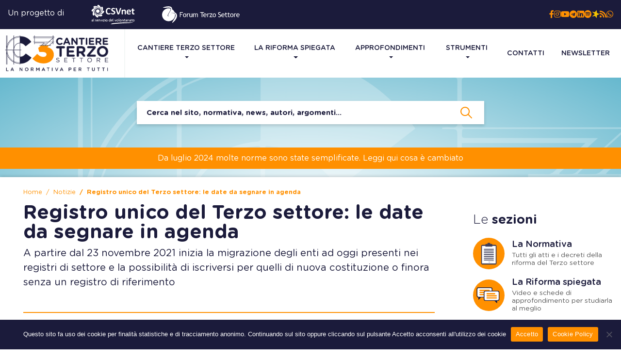

--- FILE ---
content_type: text/html; charset=UTF-8
request_url: https://www.cantiereterzosettore.it/registro-unico-del-terzo-settore-le-date-da-segnare-in-agenda/?fbclid=IwAR0e2qsJ0lUvp23yX6UIATKN-7FOaLQV8ysagSLKkN3ZYNxRCwTsg5O7KKA
body_size: 31302
content:
<!DOCTYPE html>
<html lang="it">
  <head>
    <meta charset="utf-8">
    <meta http-equiv="X-UA-Compatible" content="IE=edge">
    <meta name="viewport" content="width = device-width, minimal-ui, initial-scale = 1.0, minimum-scale = 1, maximum-scale = 1, user-scalable = no">
    <link rel="shortcut icon" href="https://www.cantiereterzosettore.it/wp-content/themes/cantiere/assets/content/img/favicon.png" type="image/x-icon">
<!--[if IE 9]>
	<link href="https://www.cantiereterzosettore.it/wp-content/themes/cantiere/assets/styles/bootstrap-ie9.min.css" rel="stylesheet">
	<link href="https://www.cantiereterzosettore.it/wp-content/themes/cantiere/assets/styles/style-ie9.css" rel="stylesheet">
	<script src="https://www.cantiereterzosettore.it/wp-content/themes/cantiere/assets/scripts/html5shiv.min.js"></script>
	<script src="https://www.cantiereterzosettore.it/wp-content/themes/cantiere/assets/scripts/respond.min.js"></script>
<![endif]-->

<!--[if lte IE 8]>
	<link href="https://www.cantiereterzosettore.it/wp-content/themes/cantiere/assets/styles/bootstrap-ie8.min.css" rel="stylesheet">
	<link href="https://www.cantiereterzosettore.it/wp-content/themes/cantiere/assets/styles/style-ie9.css" rel="stylesheet">
	<script src="https://www.cantiereterzosettore.it/wp-content/themes/cantiere/assets/scripts/html5shiv.min.js"></script>
	<script src="https://www.cantiereterzosettore.it/wp-content/themes/cantiere/assets/scripts/respond.min.js"></script>
<![endif]-->
<meta name='robots' content='index, follow, max-image-preview:large, max-snippet:-1, max-video-preview:-1' />

	<!-- This site is optimized with the Yoast SEO plugin v25.9 - https://yoast.com/wordpress/plugins/seo/ -->
	<title>Registro unico del Terzo settore: le date da segnare in agenda - Cantiere Terzo Settore</title>
	<meta name="description" content="Dal 23 novembre la migrazione degli enti presenti nei registri di settore e la possibilità di iscriversi per i neo costituiti o finora senza un registro" />
	<link rel="canonical" href="https://www.cantiereterzosettore.it/registro-unico-del-terzo-settore-le-date-da-segnare-in-agenda/" />
	<meta property="og:locale" content="it_IT" />
	<meta property="og:type" content="article" />
	<meta property="og:title" content="Registro unico del Terzo settore: le date da segnare in agenda - Cantiere Terzo Settore" />
	<meta property="og:description" content="Dal 23 novembre la migrazione degli enti presenti nei registri di settore e la possibilità di iscriversi per i neo costituiti o finora senza un registro" />
	<meta property="og:url" content="https://www.cantiereterzosettore.it/registro-unico-del-terzo-settore-le-date-da-segnare-in-agenda/" />
	<meta property="og:site_name" content="Cantiere Terzo Settore" />
	<meta property="article:publisher" content="https://www.facebook.com/Cantiereterzosettore" />
	<meta property="article:published_time" content="2021-11-04T12:27:30+00:00" />
	<meta property="article:modified_time" content="2022-09-21T08:23:21+00:00" />
	<meta property="og:image" content="https://www.cantiereterzosettore.it/wp-content/uploads/2021/11/Foto-di-Ulrike-Leone-da-Pixabay-.jpg" />
	<meta property="og:image:width" content="640" />
	<meta property="og:image:height" content="426" />
	<meta property="og:image:type" content="image/jpeg" />
	<meta name="author" content="Lara Esposito" />
	<meta name="twitter:card" content="summary_large_image" />
	<meta name="twitter:creator" content="@CSettore" />
	<meta name="twitter:site" content="@CSettore" />
	<meta name="twitter:label1" content="Scritto da" />
	<meta name="twitter:data1" content="Lara Esposito" />
	<meta name="twitter:label2" content="Tempo di lettura stimato" />
	<meta name="twitter:data2" content="19 minuti" />
	<script type="application/ld+json" class="yoast-schema-graph">{"@context":"https://schema.org","@graph":[{"@type":"Article","@id":"https://www.cantiereterzosettore.it/registro-unico-del-terzo-settore-le-date-da-segnare-in-agenda/#article","isPartOf":{"@id":"https://www.cantiereterzosettore.it/registro-unico-del-terzo-settore-le-date-da-segnare-in-agenda/"},"author":{"name":"Lara Esposito","@id":"https://www.cantiereterzosettore.it/#/schema/person/1c2f4efa34e4cc8e2d5e7eb6c0e988aa"},"headline":"Registro unico del Terzo settore: le date da segnare in agenda","datePublished":"2021-11-04T12:27:30+00:00","dateModified":"2022-09-21T08:23:21+00:00","mainEntityOfPage":{"@id":"https://www.cantiereterzosettore.it/registro-unico-del-terzo-settore-le-date-da-segnare-in-agenda/"},"wordCount":3237,"commentCount":0,"publisher":{"@id":"https://www.cantiereterzosettore.it/#organization"},"image":{"@id":"https://www.cantiereterzosettore.it/registro-unico-del-terzo-settore-le-date-da-segnare-in-agenda/#primaryimage"},"thumbnailUrl":"https://www.cantiereterzosettore.it/wp-content/uploads/2021/11/Foto-di-Ulrike-Leone-da-Pixabay-.jpg","keywords":["Associazione di promozione sociale","Onlus","Organizzazione di volontariato","Registro unico nazionale del Terzo settore"],"articleSection":["Notizie"],"inLanguage":"it-IT","potentialAction":[{"@type":"CommentAction","name":"Comment","target":["https://www.cantiereterzosettore.it/registro-unico-del-terzo-settore-le-date-da-segnare-in-agenda/#respond"]}]},{"@type":"WebPage","@id":"https://www.cantiereterzosettore.it/registro-unico-del-terzo-settore-le-date-da-segnare-in-agenda/","url":"https://www.cantiereterzosettore.it/registro-unico-del-terzo-settore-le-date-da-segnare-in-agenda/","name":"Registro unico del Terzo settore: le date da segnare in agenda - Cantiere Terzo Settore","isPartOf":{"@id":"https://www.cantiereterzosettore.it/#website"},"primaryImageOfPage":{"@id":"https://www.cantiereterzosettore.it/registro-unico-del-terzo-settore-le-date-da-segnare-in-agenda/#primaryimage"},"image":{"@id":"https://www.cantiereterzosettore.it/registro-unico-del-terzo-settore-le-date-da-segnare-in-agenda/#primaryimage"},"thumbnailUrl":"https://www.cantiereterzosettore.it/wp-content/uploads/2021/11/Foto-di-Ulrike-Leone-da-Pixabay-.jpg","datePublished":"2021-11-04T12:27:30+00:00","dateModified":"2022-09-21T08:23:21+00:00","description":"Dal 23 novembre la migrazione degli enti presenti nei registri di settore e la possibilità di iscriversi per i neo costituiti o finora senza un registro","breadcrumb":{"@id":"https://www.cantiereterzosettore.it/registro-unico-del-terzo-settore-le-date-da-segnare-in-agenda/#breadcrumb"},"inLanguage":"it-IT","potentialAction":[{"@type":"ReadAction","target":["https://www.cantiereterzosettore.it/registro-unico-del-terzo-settore-le-date-da-segnare-in-agenda/"]}]},{"@type":"ImageObject","inLanguage":"it-IT","@id":"https://www.cantiereterzosettore.it/registro-unico-del-terzo-settore-le-date-da-segnare-in-agenda/#primaryimage","url":"https://www.cantiereterzosettore.it/wp-content/uploads/2021/11/Foto-di-Ulrike-Leone-da-Pixabay-.jpg","contentUrl":"https://www.cantiereterzosettore.it/wp-content/uploads/2021/11/Foto-di-Ulrike-Leone-da-Pixabay-.jpg","width":640,"height":426},{"@type":"BreadcrumbList","@id":"https://www.cantiereterzosettore.it/registro-unico-del-terzo-settore-le-date-da-segnare-in-agenda/#breadcrumb","itemListElement":[{"@type":"ListItem","position":1,"name":"Home","item":"https://www.cantiereterzosettore.it/"},{"@type":"ListItem","position":2,"name":"Registro unico del Terzo settore: le date da segnare in agenda"}]},{"@type":"WebSite","@id":"https://www.cantiereterzosettore.it/#website","url":"https://www.cantiereterzosettore.it/","name":"Cantiere Terzo Settore","description":"La normativa per tutti","publisher":{"@id":"https://www.cantiereterzosettore.it/#organization"},"potentialAction":[{"@type":"SearchAction","target":{"@type":"EntryPoint","urlTemplate":"https://www.cantiereterzosettore.it/?s={search_term_string}"},"query-input":{"@type":"PropertyValueSpecification","valueRequired":true,"valueName":"search_term_string"}}],"inLanguage":"it-IT"},{"@type":"Organization","@id":"https://www.cantiereterzosettore.it/#organization","name":"Cantiere Terzo Settore","url":"https://www.cantiereterzosettore.it/","logo":{"@type":"ImageObject","inLanguage":"it-IT","@id":"https://www.cantiereterzosettore.it/#/schema/logo/image/","url":"https://www.cantiereterzosettore.it/wp-content/uploads/2024/10/Banner-Cantiere-TS-per-sito.png","contentUrl":"https://www.cantiereterzosettore.it/wp-content/uploads/2024/10/Banner-Cantiere-TS-per-sito.png","width":500,"height":500,"caption":"Cantiere Terzo Settore"},"image":{"@id":"https://www.cantiereterzosettore.it/#/schema/logo/image/"},"sameAs":["https://www.facebook.com/Cantiereterzosettore","https://x.com/CSettore","https://it.linkedin.com/company/cantiere-terzo-settore","https://www.youtube.com/channel/UC4Owh4ov6EonEESE7PzSc9g?view_as=subscriber"]},{"@type":"Person","@id":"https://www.cantiereterzosettore.it/#/schema/person/1c2f4efa34e4cc8e2d5e7eb6c0e988aa","name":"Lara Esposito","image":{"@type":"ImageObject","inLanguage":"it-IT","@id":"https://www.cantiereterzosettore.it/#/schema/person/image/","url":"https://secure.gravatar.com/avatar/d2916daf6bbe4cfc93466431f44d37aaedda504cec92981d1de4f152255c867b?s=96&d=mm&r=g","contentUrl":"https://secure.gravatar.com/avatar/d2916daf6bbe4cfc93466431f44d37aaedda504cec92981d1de4f152255c867b?s=96&d=mm&r=g","caption":"Lara Esposito"},"url":"https://www.cantiereterzosettore.it/author/lara-esposito/"}]}</script>
	<!-- / Yoast SEO plugin. -->


<link rel="alternate" title="oEmbed (JSON)" type="application/json+oembed" href="https://www.cantiereterzosettore.it/wp-json/oembed/1.0/embed?url=https%3A%2F%2Fwww.cantiereterzosettore.it%2Fregistro-unico-del-terzo-settore-le-date-da-segnare-in-agenda%2F" />
<link rel="alternate" title="oEmbed (XML)" type="text/xml+oembed" href="https://www.cantiereterzosettore.it/wp-json/oembed/1.0/embed?url=https%3A%2F%2Fwww.cantiereterzosettore.it%2Fregistro-unico-del-terzo-settore-le-date-da-segnare-in-agenda%2F&#038;format=xml" />
<style id='wp-img-auto-sizes-contain-inline-css' type='text/css'>
img:is([sizes=auto i],[sizes^="auto," i]){contain-intrinsic-size:3000px 1500px}
/*# sourceURL=wp-img-auto-sizes-contain-inline-css */
</style>
<style id='wp-emoji-styles-inline-css' type='text/css'>

	img.wp-smiley, img.emoji {
		display: inline !important;
		border: none !important;
		box-shadow: none !important;
		height: 1em !important;
		width: 1em !important;
		margin: 0 0.07em !important;
		vertical-align: -0.1em !important;
		background: none !important;
		padding: 0 !important;
	}
/*# sourceURL=wp-emoji-styles-inline-css */
</style>
<link rel='stylesheet' id='wp-block-library-css' href='https://www.cantiereterzosettore.it/wp-includes/css/dist/block-library/style.min.css?ver=6.9' type='text/css' media='all' />
<style id='global-styles-inline-css' type='text/css'>
:root{--wp--preset--aspect-ratio--square: 1;--wp--preset--aspect-ratio--4-3: 4/3;--wp--preset--aspect-ratio--3-4: 3/4;--wp--preset--aspect-ratio--3-2: 3/2;--wp--preset--aspect-ratio--2-3: 2/3;--wp--preset--aspect-ratio--16-9: 16/9;--wp--preset--aspect-ratio--9-16: 9/16;--wp--preset--color--black: #000000;--wp--preset--color--cyan-bluish-gray: #abb8c3;--wp--preset--color--white: #ffffff;--wp--preset--color--pale-pink: #f78da7;--wp--preset--color--vivid-red: #cf2e2e;--wp--preset--color--luminous-vivid-orange: #ff6900;--wp--preset--color--luminous-vivid-amber: #fcb900;--wp--preset--color--light-green-cyan: #7bdcb5;--wp--preset--color--vivid-green-cyan: #00d084;--wp--preset--color--pale-cyan-blue: #8ed1fc;--wp--preset--color--vivid-cyan-blue: #0693e3;--wp--preset--color--vivid-purple: #9b51e0;--wp--preset--gradient--vivid-cyan-blue-to-vivid-purple: linear-gradient(135deg,rgb(6,147,227) 0%,rgb(155,81,224) 100%);--wp--preset--gradient--light-green-cyan-to-vivid-green-cyan: linear-gradient(135deg,rgb(122,220,180) 0%,rgb(0,208,130) 100%);--wp--preset--gradient--luminous-vivid-amber-to-luminous-vivid-orange: linear-gradient(135deg,rgb(252,185,0) 0%,rgb(255,105,0) 100%);--wp--preset--gradient--luminous-vivid-orange-to-vivid-red: linear-gradient(135deg,rgb(255,105,0) 0%,rgb(207,46,46) 100%);--wp--preset--gradient--very-light-gray-to-cyan-bluish-gray: linear-gradient(135deg,rgb(238,238,238) 0%,rgb(169,184,195) 100%);--wp--preset--gradient--cool-to-warm-spectrum: linear-gradient(135deg,rgb(74,234,220) 0%,rgb(151,120,209) 20%,rgb(207,42,186) 40%,rgb(238,44,130) 60%,rgb(251,105,98) 80%,rgb(254,248,76) 100%);--wp--preset--gradient--blush-light-purple: linear-gradient(135deg,rgb(255,206,236) 0%,rgb(152,150,240) 100%);--wp--preset--gradient--blush-bordeaux: linear-gradient(135deg,rgb(254,205,165) 0%,rgb(254,45,45) 50%,rgb(107,0,62) 100%);--wp--preset--gradient--luminous-dusk: linear-gradient(135deg,rgb(255,203,112) 0%,rgb(199,81,192) 50%,rgb(65,88,208) 100%);--wp--preset--gradient--pale-ocean: linear-gradient(135deg,rgb(255,245,203) 0%,rgb(182,227,212) 50%,rgb(51,167,181) 100%);--wp--preset--gradient--electric-grass: linear-gradient(135deg,rgb(202,248,128) 0%,rgb(113,206,126) 100%);--wp--preset--gradient--midnight: linear-gradient(135deg,rgb(2,3,129) 0%,rgb(40,116,252) 100%);--wp--preset--font-size--small: 13px;--wp--preset--font-size--medium: 20px;--wp--preset--font-size--large: 36px;--wp--preset--font-size--x-large: 42px;--wp--preset--spacing--20: 0.44rem;--wp--preset--spacing--30: 0.67rem;--wp--preset--spacing--40: 1rem;--wp--preset--spacing--50: 1.5rem;--wp--preset--spacing--60: 2.25rem;--wp--preset--spacing--70: 3.38rem;--wp--preset--spacing--80: 5.06rem;--wp--preset--shadow--natural: 6px 6px 9px rgba(0, 0, 0, 0.2);--wp--preset--shadow--deep: 12px 12px 50px rgba(0, 0, 0, 0.4);--wp--preset--shadow--sharp: 6px 6px 0px rgba(0, 0, 0, 0.2);--wp--preset--shadow--outlined: 6px 6px 0px -3px rgb(255, 255, 255), 6px 6px rgb(0, 0, 0);--wp--preset--shadow--crisp: 6px 6px 0px rgb(0, 0, 0);}:where(.is-layout-flex){gap: 0.5em;}:where(.is-layout-grid){gap: 0.5em;}body .is-layout-flex{display: flex;}.is-layout-flex{flex-wrap: wrap;align-items: center;}.is-layout-flex > :is(*, div){margin: 0;}body .is-layout-grid{display: grid;}.is-layout-grid > :is(*, div){margin: 0;}:where(.wp-block-columns.is-layout-flex){gap: 2em;}:where(.wp-block-columns.is-layout-grid){gap: 2em;}:where(.wp-block-post-template.is-layout-flex){gap: 1.25em;}:where(.wp-block-post-template.is-layout-grid){gap: 1.25em;}.has-black-color{color: var(--wp--preset--color--black) !important;}.has-cyan-bluish-gray-color{color: var(--wp--preset--color--cyan-bluish-gray) !important;}.has-white-color{color: var(--wp--preset--color--white) !important;}.has-pale-pink-color{color: var(--wp--preset--color--pale-pink) !important;}.has-vivid-red-color{color: var(--wp--preset--color--vivid-red) !important;}.has-luminous-vivid-orange-color{color: var(--wp--preset--color--luminous-vivid-orange) !important;}.has-luminous-vivid-amber-color{color: var(--wp--preset--color--luminous-vivid-amber) !important;}.has-light-green-cyan-color{color: var(--wp--preset--color--light-green-cyan) !important;}.has-vivid-green-cyan-color{color: var(--wp--preset--color--vivid-green-cyan) !important;}.has-pale-cyan-blue-color{color: var(--wp--preset--color--pale-cyan-blue) !important;}.has-vivid-cyan-blue-color{color: var(--wp--preset--color--vivid-cyan-blue) !important;}.has-vivid-purple-color{color: var(--wp--preset--color--vivid-purple) !important;}.has-black-background-color{background-color: var(--wp--preset--color--black) !important;}.has-cyan-bluish-gray-background-color{background-color: var(--wp--preset--color--cyan-bluish-gray) !important;}.has-white-background-color{background-color: var(--wp--preset--color--white) !important;}.has-pale-pink-background-color{background-color: var(--wp--preset--color--pale-pink) !important;}.has-vivid-red-background-color{background-color: var(--wp--preset--color--vivid-red) !important;}.has-luminous-vivid-orange-background-color{background-color: var(--wp--preset--color--luminous-vivid-orange) !important;}.has-luminous-vivid-amber-background-color{background-color: var(--wp--preset--color--luminous-vivid-amber) !important;}.has-light-green-cyan-background-color{background-color: var(--wp--preset--color--light-green-cyan) !important;}.has-vivid-green-cyan-background-color{background-color: var(--wp--preset--color--vivid-green-cyan) !important;}.has-pale-cyan-blue-background-color{background-color: var(--wp--preset--color--pale-cyan-blue) !important;}.has-vivid-cyan-blue-background-color{background-color: var(--wp--preset--color--vivid-cyan-blue) !important;}.has-vivid-purple-background-color{background-color: var(--wp--preset--color--vivid-purple) !important;}.has-black-border-color{border-color: var(--wp--preset--color--black) !important;}.has-cyan-bluish-gray-border-color{border-color: var(--wp--preset--color--cyan-bluish-gray) !important;}.has-white-border-color{border-color: var(--wp--preset--color--white) !important;}.has-pale-pink-border-color{border-color: var(--wp--preset--color--pale-pink) !important;}.has-vivid-red-border-color{border-color: var(--wp--preset--color--vivid-red) !important;}.has-luminous-vivid-orange-border-color{border-color: var(--wp--preset--color--luminous-vivid-orange) !important;}.has-luminous-vivid-amber-border-color{border-color: var(--wp--preset--color--luminous-vivid-amber) !important;}.has-light-green-cyan-border-color{border-color: var(--wp--preset--color--light-green-cyan) !important;}.has-vivid-green-cyan-border-color{border-color: var(--wp--preset--color--vivid-green-cyan) !important;}.has-pale-cyan-blue-border-color{border-color: var(--wp--preset--color--pale-cyan-blue) !important;}.has-vivid-cyan-blue-border-color{border-color: var(--wp--preset--color--vivid-cyan-blue) !important;}.has-vivid-purple-border-color{border-color: var(--wp--preset--color--vivid-purple) !important;}.has-vivid-cyan-blue-to-vivid-purple-gradient-background{background: var(--wp--preset--gradient--vivid-cyan-blue-to-vivid-purple) !important;}.has-light-green-cyan-to-vivid-green-cyan-gradient-background{background: var(--wp--preset--gradient--light-green-cyan-to-vivid-green-cyan) !important;}.has-luminous-vivid-amber-to-luminous-vivid-orange-gradient-background{background: var(--wp--preset--gradient--luminous-vivid-amber-to-luminous-vivid-orange) !important;}.has-luminous-vivid-orange-to-vivid-red-gradient-background{background: var(--wp--preset--gradient--luminous-vivid-orange-to-vivid-red) !important;}.has-very-light-gray-to-cyan-bluish-gray-gradient-background{background: var(--wp--preset--gradient--very-light-gray-to-cyan-bluish-gray) !important;}.has-cool-to-warm-spectrum-gradient-background{background: var(--wp--preset--gradient--cool-to-warm-spectrum) !important;}.has-blush-light-purple-gradient-background{background: var(--wp--preset--gradient--blush-light-purple) !important;}.has-blush-bordeaux-gradient-background{background: var(--wp--preset--gradient--blush-bordeaux) !important;}.has-luminous-dusk-gradient-background{background: var(--wp--preset--gradient--luminous-dusk) !important;}.has-pale-ocean-gradient-background{background: var(--wp--preset--gradient--pale-ocean) !important;}.has-electric-grass-gradient-background{background: var(--wp--preset--gradient--electric-grass) !important;}.has-midnight-gradient-background{background: var(--wp--preset--gradient--midnight) !important;}.has-small-font-size{font-size: var(--wp--preset--font-size--small) !important;}.has-medium-font-size{font-size: var(--wp--preset--font-size--medium) !important;}.has-large-font-size{font-size: var(--wp--preset--font-size--large) !important;}.has-x-large-font-size{font-size: var(--wp--preset--font-size--x-large) !important;}
/*# sourceURL=global-styles-inline-css */
</style>

<style id='classic-theme-styles-inline-css' type='text/css'>
/*! This file is auto-generated */
.wp-block-button__link{color:#fff;background-color:#32373c;border-radius:9999px;box-shadow:none;text-decoration:none;padding:calc(.667em + 2px) calc(1.333em + 2px);font-size:1.125em}.wp-block-file__button{background:#32373c;color:#fff;text-decoration:none}
/*# sourceURL=/wp-includes/css/classic-themes.min.css */
</style>
<link rel='stylesheet' id='contact-form-7-css' href='https://www.cantiereterzosettore.it/wp-content/plugins/contact-form-7/includes/css/styles.css?ver=6.1.1' type='text/css' media='all' />
<link rel='stylesheet' id='cookie-notice-front-css' href='https://www.cantiereterzosettore.it/wp-content/plugins/cookie-notice/css/front.min.css?ver=2.5.7' type='text/css' media='all' />
<link rel='stylesheet' id='wpdm-fonticon-css' href='https://www.cantiereterzosettore.it/wp-content/plugins/download-manager/assets/wpdm-iconfont/css/wpdm-icons.css?ver=6.9' type='text/css' media='all' />
<link rel='stylesheet' id='wpdm-front-css' href='https://www.cantiereterzosettore.it/wp-content/plugins/download-manager/assets/css/front.min.css?ver=6.9' type='text/css' media='all' />
<link rel='stylesheet' id='bootstrap_css-css' href='https://www.cantiereterzosettore.it/wp-content/themes/cantiere/assets/styles/bootstrap.css?ver=4.3.0' type='text/css' media='all' />
<link rel='stylesheet' id='fancybox_css-css' href='https://www.cantiereterzosettore.it/wp-content/themes/cantiere/assets/styles/jquery.fancybox.css?ver=4.3.0' type='text/css' media='all' />
<link rel='stylesheet' id='flatpickr_css-css' href='https://www.cantiereterzosettore.it/wp-content/themes/cantiere/assets/styles/flatpickr.min.css?ver=4.3.0' type='text/css' media='all' />
<link rel='stylesheet' id='ekko_css-css' href='https://www.cantiereterzosettore.it/wp-content/themes/cantiere/assets/styles/ekko-lightbox.css?ver=4.3.0' type='text/css' media='all' />
<link rel='stylesheet' id='style_css-css' href='https://www.cantiereterzosettore.it/wp-content/themes/cantiere/assets/styles/style.css?ver=1.3.2' type='text/css' media='all' />
<link rel='stylesheet' id='personal_css-css' href='https://www.cantiereterzosettore.it/wp-content/themes/cantiere/assets/styles/personal.css?ver=1.4.7' type='text/css' media='all' />
<link rel='stylesheet' id='sib-front-css-css' href='https://www.cantiereterzosettore.it/wp-content/plugins/mailin/css/mailin-front.css?ver=6.9' type='text/css' media='all' />
<script type="text/javascript" src="https://www.cantiereterzosettore.it/wp-includes/js/jquery/jquery.min.js?ver=3.7.1" id="jquery-core-js"></script>
<script type="text/javascript" src="https://www.cantiereterzosettore.it/wp-includes/js/jquery/jquery-migrate.min.js?ver=3.4.1" id="jquery-migrate-js"></script>
<script type="text/javascript" src="https://www.cantiereterzosettore.it/wp-content/plugins/download-manager/assets/js/wpdm.min.js?ver=6.9" id="wpdm-frontend-js-js"></script>
<script type="text/javascript" id="wpdm-frontjs-js-extra">
/* <![CDATA[ */
var wpdm_url = {"home":"https://www.cantiereterzosettore.it/","site":"https://www.cantiereterzosettore.it/","ajax":"https://www.cantiereterzosettore.it/wp-admin/admin-ajax.php"};
var wpdm_js = {"spinner":"\u003Ci class=\"wpdm-icon wpdm-sun wpdm-spin\"\u003E\u003C/i\u003E","client_id":"bdafb923b49d6e5b323333e562aa76bc"};
var wpdm_strings = {"pass_var":"Password verificata!","pass_var_q":"Fai clic sul seguente pulsante per avviare il download.","start_dl":"Avvia download"};
//# sourceURL=wpdm-frontjs-js-extra
/* ]]> */
</script>
<script type="text/javascript" src="https://www.cantiereterzosettore.it/wp-content/plugins/download-manager/assets/js/front.min.js?ver=3.3.23" id="wpdm-frontjs-js"></script>
<script type="text/javascript" id="sib-front-js-js-extra">
/* <![CDATA[ */
var sibErrMsg = {"invalidMail":"Please fill out valid email address","requiredField":"Please fill out required fields","invalidDateFormat":"Please fill out valid date format","invalidSMSFormat":"Please fill out valid phone number"};
var ajax_sib_front_object = {"ajax_url":"https://www.cantiereterzosettore.it/wp-admin/admin-ajax.php","ajax_nonce":"cfbd034ce8","flag_url":"https://www.cantiereterzosettore.it/wp-content/plugins/mailin/img/flags/"};
//# sourceURL=sib-front-js-js-extra
/* ]]> */
</script>
<script type="text/javascript" src="https://www.cantiereterzosettore.it/wp-content/plugins/mailin/js/mailin-front.js?ver=1757492426" id="sib-front-js-js"></script>
<link rel="https://api.w.org/" href="https://www.cantiereterzosettore.it/wp-json/" /><link rel="alternate" title="JSON" type="application/json" href="https://www.cantiereterzosettore.it/wp-json/wp/v2/posts/5577" /><link rel="EditURI" type="application/rsd+xml" title="RSD" href="https://www.cantiereterzosettore.it/xmlrpc.php?rsd" />
<meta name="generator" content="WordPress 6.9" />
<link rel='shortlink' href='https://www.cantiereterzosettore.it/?p=5577' />
<meta name="tec-api-version" content="v1"><meta name="tec-api-origin" content="https://www.cantiereterzosettore.it"><link rel="alternate" href="https://www.cantiereterzosettore.it/wp-json/tribe/events/v1/" /><script type="text/javascript" src="https://cdn.by.wonderpush.com/sdk/1.1/wonderpush-loader.min.js" async></script>
<script type="text/javascript">
  window.WonderPush = window.WonderPush || [];
  window.WonderPush.push(['init', {"customDomain":"https:\/\/www.cantiereterzosettore.it\/wp-content\/plugins\/mailin\/","serviceWorkerUrl":"wonderpush-worker-loader.min.js?webKey=9cf8b37c587343203c25bb464dd64d5b5777189f39d5e41255276728f7f1edb1","frameUrl":"wonderpush.min.html","webKey":"9cf8b37c587343203c25bb464dd64d5b5777189f39d5e41255276728f7f1edb1"}]);
</script>      <meta name="onesignal" content="wordpress-plugin"/>
            <script>

      window.OneSignalDeferred = window.OneSignalDeferred || [];

      OneSignalDeferred.push(function(OneSignal) {
        var oneSignal_options = {};
        window._oneSignalInitOptions = oneSignal_options;

        oneSignal_options['serviceWorkerParam'] = { scope: '/wp-content/plugins/onesignal-free-web-push-notifications/sdk_files/push/onesignal/' };
oneSignal_options['serviceWorkerPath'] = 'OneSignalSDKWorker.js';

        OneSignal.Notifications.setDefaultUrl("https://www.cantiereterzosettore.it");

        oneSignal_options['wordpress'] = true;
oneSignal_options['appId'] = '4323a12c-ab5b-4dd9-ac54-2104a2ff484b';
oneSignal_options['allowLocalhostAsSecureOrigin'] = true;
oneSignal_options['welcomeNotification'] = { };
oneSignal_options['welcomeNotification']['title'] = "Benvenuto!";
oneSignal_options['welcomeNotification']['message'] = "Grazie per aver accettato l&#039;iscrizione!";
oneSignal_options['welcomeNotification']['url'] = "https://www.cantiereterzosettore.it";
oneSignal_options['path'] = "https://www.cantiereterzosettore.it/wp-content/plugins/onesignal-free-web-push-notifications/sdk_files/";
oneSignal_options['safari_web_id'] = "web.onesignal.auto.44fa898b-ecac-43e4-a4f9-b7817452e5d5";
oneSignal_options['persistNotification'] = true;
oneSignal_options['promptOptions'] = { };
oneSignal_options['promptOptions']['actionMessage'] = "Ci piacerebbe inviarti delle notifiche push, per tenerti sempre aggiornato. Puoi annullare l'iscrizione in ogni momento.";
oneSignal_options['promptOptions']['exampleNotificationTitleDesktop'] = "Nuova notifica da cantiereterzosettore.it";
oneSignal_options['promptOptions']['exampleNotificationMessageDesktop'] = "Nuova notifica da cantiereterzosettore.it";
oneSignal_options['promptOptions']['exampleNotificationTitleMobile'] = "Nuova notifica da cantiereterzosettore.it";
oneSignal_options['promptOptions']['exampleNotificationMessageMobile'] = "Nuova notifica da cantiereterzosettore.it";
oneSignal_options['promptOptions']['exampleNotificationCaption'] = "(puoi annullare l'iscrizione in ogni momento)";
oneSignal_options['promptOptions']['acceptButtonText'] = "Accetta";
oneSignal_options['promptOptions']['cancelButtonText'] = "No grazie";
oneSignal_options['promptOptions']['siteName'] = "https://www.cantiereterzosettore.it";
oneSignal_options['notifyButton'] = { };
oneSignal_options['notifyButton']['enable'] = true;
oneSignal_options['notifyButton']['position'] = 'bottom-right';
oneSignal_options['notifyButton']['theme'] = 'default';
oneSignal_options['notifyButton']['size'] = 'medium';
oneSignal_options['notifyButton']['showCredit'] = false;
oneSignal_options['notifyButton']['text'] = {};
              OneSignal.init(window._oneSignalInitOptions);
              OneSignal.Slidedown.promptPush()      });

      function documentInitOneSignal() {
        var oneSignal_elements = document.getElementsByClassName("OneSignal-prompt");

        var oneSignalLinkClickHandler = function(event) { OneSignal.Notifications.requestPermission(); event.preventDefault(); };        for(var i = 0; i < oneSignal_elements.length; i++)
          oneSignal_elements[i].addEventListener('click', oneSignalLinkClickHandler, false);
      }

      if (document.readyState === 'complete') {
           documentInitOneSignal();
      }
      else {
           window.addEventListener("load", function(event){
               documentInitOneSignal();
          });
      }
    </script>
<meta name="generator" content="Powered by WPBakery Page Builder - drag and drop page builder for WordPress."/>
<noscript><style> .wpb_animate_when_almost_visible { opacity: 1; }</style></noscript><meta name="generator" content="WordPress Download Manager 3.3.23" />
                <style>
        /* WPDM Link Template Styles */        </style>
                <style>

            :root {
                --color-primary: #4a8eff;
                --color-primary-rgb: 74, 142, 255;
                --color-primary-hover: #5998ff;
                --color-primary-active: #3281ff;
                --color-secondary: #6c757d;
                --color-secondary-rgb: 108, 117, 125;
                --color-secondary-hover: #6c757d;
                --color-secondary-active: #6c757d;
                --color-success: #018e11;
                --color-success-rgb: 1, 142, 17;
                --color-success-hover: #0aad01;
                --color-success-active: #0c8c01;
                --color-info: #2CA8FF;
                --color-info-rgb: 44, 168, 255;
                --color-info-hover: #2CA8FF;
                --color-info-active: #2CA8FF;
                --color-warning: #FFB236;
                --color-warning-rgb: 255, 178, 54;
                --color-warning-hover: #FFB236;
                --color-warning-active: #FFB236;
                --color-danger: #ff5062;
                --color-danger-rgb: 255, 80, 98;
                --color-danger-hover: #ff5062;
                --color-danger-active: #ff5062;
                --color-green: #30b570;
                --color-blue: #0073ff;
                --color-purple: #8557D3;
                --color-red: #ff5062;
                --color-muted: rgba(69, 89, 122, 0.6);
                --wpdm-font: "Sen", -apple-system, BlinkMacSystemFont, "Segoe UI", Roboto, Helvetica, Arial, sans-serif, "Apple Color Emoji", "Segoe UI Emoji", "Segoe UI Symbol";
            }

            .wpdm-download-link.btn.btn-primary {
                border-radius: 4px;
            }


        </style>
        <script async src="https://pagead2.googlesyndication.com/pagead/js/adsbygoogle.js?client=ca-pub-4768144780529807"
     crossorigin="anonymous"></script>
<!-- Global site tag (gtag.js) - Google Analytics -->
<script async src="https://www.googletagmanager.com/gtag/js?id=UA-129487157-1"></script>
<script>
window.dataLayer = window.dataLayer || [];
function gtag(){dataLayer.push(arguments);}
gtag('js', new Date());

gtag('config', 'UA-129487157-1');
</script>
  </head>
    <body data-id="5577" data-post-type="post" data-template-name="single.php">
  <div class="wrapper">
  <div id="loader-wrapper">
       <div id="loader"></div>
   </div>
          <!-- header.pug start-->
      <header class="header" id="header">
          <div class="header__container">
              <div class="header__payoff pl-3">
                  <div class="header__payoff-title">Un progetto di
                    <a href="https://csvnet.it/" target="_blank" ><img class="ml-3" src="https://www.cantiereterzosettore.it/wp-content/themes/cantiere/assets/content/img/csv-net.svg" alt="logo forum CSVnet"></a>
                    <a href="https://www.forumterzosettore.it/" target="_blank" ><img class="ml-3" src="https://www.cantiereterzosettore.it/wp-content/themes/cantiere/assets/content/img/forum-terzo-settore.svg" alt="logo forum terzo settore"></a>
                  </div>
              </div>
              <ul class="social-nav__menu w-auto d-none d-lg-flex pr-3 gap-4">
                  <li class="social-nav__item"><a href="https://www.facebook.com/pg/Cantiereterzosettore/about/?entry_point=page_edit_dialog&amp;tab=page_info" target="_blank"><i class="fab fa-facebook-f"></i></a></li>
                  <li class="social-nav__item"><a href="https://www.instagram.com/cantiereterzosettore/" target="_blank"><i class="fab fa-instagram"></i></a></li>
                  <li class="social-nav__item"><a href="https://www.youtube.com/channel/UC4Owh4ov6EonEESE7PzSc9g?view_as=subscriber" target="_blank"><i class="fab fa-youtube"></i></a></li>
                  <li class="social-nav__item"><a href="https://twitter.com/CSettore" target="_blank"><i class="fa-brands fa-x-twitter"></i></a></li>
                  <li class="social-nav__item"><a href="https://bit.ly/3Ie4CLY" target="_blank"><i class="fab fa-telegram"></i></a></li>
                  <li class="social-nav__item"><a href="https://it.linkedin.com/company/cantiere-terzo-settore" target="_blank"><i class="fab fa-linkedin"></i></a></li>
                  <li class="social-nav__item"><a href="https://open.spotify.com/show/0vHV7WsgAwc3tnZXX7zmmg" target="_blank"><i class="fab fa-spotify"></i></a></li>
                  <li class="social-nav__item"><a href="https://www.spreaker.com/user/14599743" target="_blank"><img src="https://www.cantiereterzosettore.it/wp-content/themes/cantiere/assets/content/img/spreaker.png" style="height:16px;margin-top: -7px;"></a></li>
                  <li class="social-nav__item"><a href="https://www.cantiereterzosettore.it/feed" target="_blank"><i class="fas fa-rss"></i></a></li>
                  <li class="social-nav__item"><a href="https://www.whatsapp.com/channel/0029Vb2MpdsGU3BC2czWLt20" target="_blank"><i class="fab fa-whatsapp"></i></a></li>
              </ul>
          </div>
          <div class="header__main"><a class="header__logo" href="https://www.cantiereterzosettore.it"><img src="https://www.cantiereterzosettore.it/wp-content/themes/cantiere/assets/content/img/logo.png" alt="logo"></a>
              <div class="header__nav">
                  <nav class="main-nav collapse" id="navbar">
                                          <ul class="main-nav__menu">
                                                                                    
                            <li class="main-nav__item dropdown">
                                                              <a class="nav-link dropdown-toggle " href="#" id="navbarDropdown" role="button" data-toggle="dropdown" aria-haspopup="true" aria-expanded="false">Cantiere Terzo settore</a>
                                <ul class="dropdown-menu" aria-labelledby="navbarDropdown">
                                                                        <li class="main-nav__item"><a class="dropdown-item " href="https://www.cantiereterzosettore.it/chi-siamo/">Chi Siamo</a></li>
                                                                                                            <li class="main-nav__item"><a class="dropdown-item " href="https://www.cantiereterzosettore.it/cose-il-terzo-settore/">Terzo Settore</a></li>
                                                                                                            <li class="main-nav__item"><a class="dropdown-item " href="https://www.cantiereterzosettore.it/i-numeri-del-non-profit/">I numeri</a></li>
                                                                                                            <li class="main-nav__item"><a class="dropdown-item " href="https://www.cantiereterzosettore.it/la-riforma/">Riforma in pillole</a></li>
                                                                                                            <li class="main-nav__item"><a class="dropdown-item " href="https://www.cantiereterzosettore.it/guida-alluso-del-sito/">Guida al sito</a></li>
                                                                                                                                                                                                                                                                                                                                                                                                                                                                                                                                                                                                                                                                                                                                                                                                                                                                                                                                                                                                                                                                                                                                </ul>
                                                          </li>
                                                                                      
                            <li class="main-nav__item dropdown">
                                                              <a class="nav-link dropdown-toggle " href="#" id="navbarDropdown" role="button" data-toggle="dropdown" aria-haspopup="true" aria-expanded="false">La riforma spiegata</a>
                                <ul class="dropdown-menu" aria-labelledby="navbarDropdown">
                                                                                                                                                                                                                                                  <li class="main-nav__item"><a class="dropdown-item " href="https://www.cantiereterzosettore.it/riforma/ets-ente-del-terzo-settore/">I vari tipi di enti</a></li>
                                                                                                            <li class="main-nav__item"><a class="dropdown-item " href="https://www.cantiereterzosettore.it/riforma/impresa-sociale/">Impresa sociale</a></li>
                                                                                                            <li class="main-nav__item"><a class="dropdown-item " href="https://www.cantiereterzosettore.it/riforma/vita-associativa/">Ordinamento e vita associativa</a></li>
                                                                                                            <li class="main-nav__item"><a class="dropdown-item " href="https://www.cantiereterzosettore.it/riforma/rendicontazione-trasparenza-controlli/">Rendicontazione trasparenza e controlli</a></li>
                                                                                                            <li class="main-nav__item"><a class="dropdown-item " href="https://www.cantiereterzosettore.it/riforma/volontariato/">Volontariato e rapporto di lavoro</a></li>
                                                                                                            <li class="main-nav__item"><a class="dropdown-item " href="https://www.cantiereterzosettore.it/riforma/fiscalita/">Regime fiscale</a></li>
                                                                                                            <li class="main-nav__item"><a class="dropdown-item " href="https://www.cantiereterzosettore.it/riforma/donazioni-e-raccolta-fondi/">Donazioni e raccolta fondi</a></li>
                                                                                                            <li class="main-nav__item"><a class="dropdown-item " href="https://www.cantiereterzosettore.it/riforma/5-per-mille/">5 per mille</a></li>
                                                                                                            <li class="main-nav__item"><a class="dropdown-item " href="https://www.cantiereterzosettore.it/riforma/rapporto-con-pa/">Rapporto con la PA</a></li>
                                                                                                            <li class="main-nav__item"><a class="dropdown-item " href="https://www.cantiereterzosettore.it/riforma/promozione-e-sostegno-del-terzo-settore/">Sostegno agli Ets</a></li>
                                                                                                            <li class="main-nav__item"><a class="dropdown-item " href="https://www.cantiereterzosettore.it/riforma/servizio-civile/">Servizio civile universale</a></li>
                                                                                                            <li class="main-nav__item"><a class="dropdown-item " href="https://www.cantiereterzosettore.it/riforma/csv-centri-di-servizio-per-il-volontariato/">Centri di servizio per il volontariato</a></li>
                                                                                                                                                                                                                                                                                                                                                                                                                                                                                                                                                                                                                                                                                                        </ul>
                                                          </li>
                                                                                      
                            <li class="main-nav__item dropdown">
                                                              <a class="nav-link dropdown-toggle " href="#" id="navbarDropdown" role="button" data-toggle="dropdown" aria-haspopup="true" aria-expanded="false">Approfondimenti</a>
                                <ul class="dropdown-menu" aria-labelledby="navbarDropdown">
                                                                                                                                                                                                                                                                                                                                                                                                                                                                                                                                                                                                                                                                          <li class="main-nav__item"><a class="dropdown-item " href="https://www.cantiereterzosettore.it/gli-approfondimenti/riforma-fiscalita-1-gennaio-2026/">La riforma fiscale per il Terzo settore dal 1° gennaio 2026</a></li>
                                                                                                            <li class="main-nav__item"><a class="dropdown-item " href="https://www.cantiereterzosettore.it/gli-approfondimenti/sport-e-terzo-settore-per-non-perdere-la-bussola/">Sport e Terzo settore: per non perdere la bussola</a></li>
                                                                                                            <li class="main-nav__item"><a class="dropdown-item " href="https://www.cantiereterzosettore.it/gli-approfondimenti/iva-e-terzo-settore-indicazioni-e-strumenti/">Iva e Terzo settore: indicazioni e strumenti</a></li>
                                                                                                            <li class="main-nav__item"><a class="dropdown-item " href="https://www.cantiereterzosettore.it/gli-approfondimenti/guida-alluso-del-registro-del-terzo-settore/">Guida al Dm Runts</a></li>
                                                                                                            <li class="main-nav__item"><a class="dropdown-item " href="https://www.cantiereterzosettore.it/gli-approfondimenti/il-rapporto-tra-pubblica-amministrazione-e-terzo-settore/">Guida al rapporto con la PA</a></li>
                                                                                                            <li class="main-nav__item"><a class="dropdown-item " href="https://www.cantiereterzosettore.it/gli-approfondimenti/la-trasparenza-per-gli-enti-non-profit-e-del-terzo-settore/">Guida alla trasparenza</a></li>
                                                                                                            <li class="main-nav__item"><a class="dropdown-item " href="https://www.cantiereterzosettore.it/gli-approfondimenti/nel-limbo-delle-onlus/">Onlus</a></li>
                                                                                                            <li class="main-nav__item"><a class="dropdown-item " href="https://www.cantiereterzosettore.it/gli-approfondimenti/enti-religiosi-e-riforma-del-terzo-settore/">Gli enti religiosi</a></li>
                                                                                                                                                                                                                                                                                                                                                                                                                        </ul>
                                                          </li>
                                                                                      
                            <li class="main-nav__item dropdown">
                                                              <a class="nav-link dropdown-toggle " href="#" id="navbarDropdown" role="button" data-toggle="dropdown" aria-haspopup="true" aria-expanded="false">Strumenti</a>
                                <ul class="dropdown-menu" aria-labelledby="navbarDropdown">
                                                                                                                                                                                                                                                                                                                                                                                                                                                                                                                                                                                                                                                                                                                                                                                                                                                                                                                                                          <li class="main-nav__item"><a class="dropdown-item " href="https://www.cantiereterzosettore.it/cassetta-degli-attrezzi/">Cassetta degli attrezzi</a></li>
                                                                                                            <li class="main-nav__item"><a class="dropdown-item " href="https://www.cantiereterzosettore.it/gli-approfondimenti/come-utilizzare-la-piattaforma-del-registro-unico-nazionale-del-terzo-settore/">Come usare la piattaforma Runts</a></li>
                                                                                                            <li class="main-nav__item"><a class="dropdown-item " href="https://www.cantiereterzosettore.it/gli-approfondimenti/faq-e-materiali-utili-alla-gestione-dei-volontari-negli-enti-del-terzo-settore/">Gestione dei volontari</a></li>
                                                                                                            <li class="main-nav__item"><a class="dropdown-item " href="https://www.cantiereterzosettore.it/gli-approfondimenti/speciale-statuti/">Statuti</a></li>
                                                                                                            <li class="main-nav__item"><a class="dropdown-item " href="https://www.cantiereterzosettore.it/la-normativa/">Normativa</a></li>
                                                                                                            <li class="main-nav__item"><a class="dropdown-item " href="https://www.cantiereterzosettore.it/monitoraggio-legislativo/">Monitoraggi legislativi</a></li>
                                                                                                            <li class="main-nav__item"><a class="dropdown-item " href="https://www.cantiereterzosettore.it/cantiere-video/">Video</a></li>
                                                                                                            <li class="main-nav__item"><a class="dropdown-item " href="https://www.cantiereterzosettore.it/memo/">Infografiche</a></li>
                                                                                                                                        </ul>
                                                          </li>
                                                                                      
                            <li class="main-nav__item ">
                                                              <a class="nav-link " href="https://www.cantiereterzosettore.it/contatti/">Contatti</a>
                                                          </li>
                                                                                      
                            <li class="main-nav__item ">
                                                              <a class="nav-link " href="https://www.cantiereterzosettore.it/registrati-alla-newsletter/">Newsletter</a>
                                                          </li>
                                                  
                      </ul>
                    <!--   
                      <ul class="main-nav__menu">
                          <li class="main-nav__item dropdown"><a class="dropdown-toggle" href="https://www.cantiereterzosettore.it/chi-siamo/">Chi siamo</a>
                              <ul class="dropdown-menu">
                                  <li class="main-nav__item"><a href="https://www.cantiereterzosettore.it/guida-alluso-del-sito/">Guida all'uso di Cantiere terzo settore</a></li>
                              </ul>
                          </li>
                          <li class="main-nav__item dropdown"><a class="dropdown-toggle" href="https://www.cantiereterzosettore.it/cose-il-terzo-settore/">Il Terzo Settore</a>
                              <ul class="dropdown-menu">
                                  <li class="main-nav__item"><a href="https://www.cantiereterzosettore.it/i-numeri-del-non-profit/">I numeri del non profit</a></li>
                              </ul>
                          </li>
                          <li class="main-nav__item"><a href="https://www.cantiereterzosettore.it/la-riforma/">Riforma in Pillole</a></li>
                          <li class="main-nav__item"><a href="https://www.cantiereterzosettore.it/cassetta-degli-attrezzi/">Cassetta degli attrezzi</a></li>
                          <li class="main-nav__item"><a href="https://www.cantiereterzosettore.it/contatti/">Contatti</a></li>
                          <li class="main-nav__item"><a href="https://www.cantiereterzosettore.it/registrati-alla-newsletter/">newsletter</a></li>
                          <li class="main-nav__item py-3 justify-content-center bg-secondary d-lg-none">
                              <div class="social-nav">
                                  <ul class="social-nav__menu">                                      
                                      <li class="social-nav__item"><a href="https://www.facebook.com/pg/Cantiereterzosettore/about/?entry_point=page_edit_dialog&amp;tab=page_info" target="_blank"><i class="fab fa-facebook-f fa-1x"></i></a></li>
                                      <li class="social-nav__item"><a href="https://www.instagram.com/cantiereterzosettore/" target="_blank"><i class="fab fa-instagram fa-1x"></i></a></li>
                                      <li class="social-nav__item"><a href="https://www.youtube.com/channel/UC4Owh4ov6EonEESE7PzSc9g?view_as=subscriber" target="_blank"><i class="fab fa-youtube fa-1x"></i></a></li>
                                      <li class="social-nav__item"><a href="https://twitter.com/CSettore" target="_blank"><i class="fab fa-twitter fa-1x"></i></a></li>
                                      <li class="social-nav__item"><a href="https://bit.ly/3Ie4CLY" target="_blank"><i class="fab fa-telegram"></i></a></li>
                                      <li class="social-nav__item"><a href="https://it.linkedin.com/company/cantiere-terzo-settore" target="_blank"><i class="fab fa-linkedin fa-1x"></i></a></li>
                                      <li class="social-nav__item"><a href="https://open.spotify.com/show/0vHV7WsgAwc3tnZXX7zmmg" target="_blank"><i class="fab fa-spotify fa-1x"></i></a></li>
                                      <li class="social-nav__item"><a href="https://www.spreaker.com/user/14599743" target="_blank"><img src="https://www.cantiereterzosettore.it/wp-content/themes/cantiere/assets/content/img/spreaker.png" style="height:16px;margin-top: -7px;"></a></li>
                                      <li class="social-nav__item"><a href="https://www.cantiereterzosettore.it/feed" target="_blank"><i class="fas fa-rss fa-1x"></i></a></li>
                                  </ul>
                              </div>
                          </li>
                      </ul>
                                   -->          
                  </nav>
              </div>
              <div class="header__extranav d-lg-none">
                  <button class="navbar-toggler hamburger hamburger--spring d-lg-none" type="button" data-toggle="collapse" data-target="#navbar">
                      <div class="hamburger-box">
                          <div class="hamburger-inner"></div>
                      </div>
                  </button>
              </div>
          </div>
          
            
          
      </header>
          <!-- header.pug end-->

          <!-- section-hero-index.pug start-->
    <section class="section--hero pb-0" id="section-hero">
      <div class="content-wrapper container-fluid">
        <div class="row justify-content-center">
          <div class="col-lg-10 col-xl-7 d-flex flex-column py-5">
            <form id="searchform" role="search" method="get" action="https://www.cantiereterzosettore.it/">
                <div class="input-group search-main">
                  <input class="form-control" type="text" name="s" id="s" placeholder="Cerca nel sito, normativa, news, autori, argomenti…">
                  <div class="input-group-append">
                    <button class="btn search-main__btn" type="submit"></button>
                  </div>
                </div>
            </form>
          </div>
      </div>
              </div>
                    <div class="bannerNuoveNorme"><a href="https://www.cantiereterzosettore.it/approvato-il-pacchetto-di-semplificazioni-per-il-terzo-settore/">Da luglio 2024 molte norme sono state semplificate. Leggi qui cosa è cambiato</a></div>
                      </section>          
    <!-- section-hero-index.pug end-->  <div class="content-wrapper container-fluid is-shifted">
        <div class="row">
          <div class="col-lg-8 col-xl-9 paddingArticolo">
            <section class="news news--details" id="section-news">
              <header class="news--details__header">
                <h2 class="news--details__title"><span class="row"><span class="col-lg-12">
                      <nav aria-label="breadcrumb">
                        <ol class="breadcrumb">
                          <li class="breadcrumb-item"><a href="https://www.cantiereterzosettore.it">Home</a></li>
                                                      <li class="breadcrumb-item"><a href="https://www.cantiereterzosettore.it/category/notizie/">Notizie</a></li>
                                                      <li class="breadcrumb-item active" aria-current="page">Registro unico del Terzo settore: le date da segnare in agenda</li>
                        </ol>
                      </nav>Registro unico del Terzo settore: le date da segnare in agenda</span></span></h2>
                <h3 class="news--details__subtitle"><p><span class="TextRun Highlight SCXW157680896 BCX0" lang="IT-IT" xml:lang="IT-IT" data-contrast="auto"><span class="NormalTextRun SCXW157680896 BCX0">A partire dal 23 novembre 2021</span></span><span class="TextRun Highlight SCXW157680896 BCX0" lang="IT-IT" xml:lang="IT-IT" data-contrast="auto"><span class="NormalTextRun SCXW157680896 BCX0"> </span></span><span class="TextRun Highlight SCXW157680896 BCX0" lang="IT-IT" xml:lang="IT-IT" data-contrast="auto"><span class="NormalTextRun SCXW157680896 BCX0">inizia la migrazione degl</span><span class="NormalTextRun SCXW157680896 BCX0">i enti ad oggi </span><span class="NormalTextRun SCXW157680896 BCX0">presenti</span><span class="NormalTextRun SCXW157680896 BCX0"> nei registri di settore </span><span class="NormalTextRun SCXW157680896 BCX0">e la possibilità </span><span class="NormalTextRun SCXW157680896 BCX0">di</span><span class="NormalTextRun SCXW157680896 BCX0"> iscriversi</span></span><span class="TextRun Highlight SCXW157680896 BCX0" lang="IT-IT" xml:lang="IT-IT" data-contrast="auto"><span class="NormalTextRun SCXW157680896 BCX0"> </span></span><span class="TextRun Highlight SCXW157680896 BCX0" lang="IT-IT" xml:lang="IT-IT" data-contrast="auto"><span class="NormalTextRun SCXW157680896 BCX0">per quelli di nuova costituzione </span><span class="NormalTextRun SCXW157680896 BCX0">o finora senza un registro di riferimento</span></span><span class="EOP SCXW157680896 BCX0" data-ccp-props="{&quot;201341983&quot;:0,&quot;335551550&quot;:1,&quot;335551620&quot;:1,&quot;335559740&quot;:240,&quot;469777462&quot;:[4382],&quot;469777927&quot;:[0],&quot;469777928&quot;:[1]}"> </span></p>
</h3>
              </header>
              <div class="news--details__row">
    <span class="news--details__postmeta">
                    DI Daniele Erler,
                04 Novembre 2021    </span>
    <div class="printfriendly pf-button  pf-alignleft">
                    <a href="#" rel="nofollow" onclick="window.print(); return false;" title="Printer Friendly, PDF & Email">
                    <img src="https://cdn.printfriendly.com/icons/printfriendly-icon-lg.png" alt="Print Friendly, PDF & Email" class="pf-button-img" style="width: 25px;height: 25px;"  />
                    </a>
                </div>    <a class="news--details__share dropdown-toggle" data-toggle="dropdown" href="#">Condividi</a>
    <ul class="dropdown-menu">
        <li class="main-nav__item">
            <a href="https://www.facebook.com/sharer.php?s=100&p[url]=https://www.cantiereterzosettore.it/registro-unico-del-terzo-settore-le-date-da-segnare-in-agenda/?fbclid=IwAR0e2qsJ0lUvp23yX6UIATKN-7FOaLQV8ysagSLKkN3ZYNxRCwTsg5O7KKA" target="_blank">
                <i class="fab fa-facebook-f"></i> Facebook
            </a>
        </li>
        <li class="main-nav__item">
            <a href="https://twitter.com/share?url=https://www.cantiereterzosettore.it/registro-unico-del-terzo-settore-le-date-da-segnare-in-agenda/?fbclid=IwAR0e2qsJ0lUvp23yX6UIATKN-7FOaLQV8ysagSLKkN3ZYNxRCwTsg5O7KKA">
                <i class="fa-brands fa-x-twitter" target="_blank"></i> Twitter
            </a>
        </li>
        <li class="main-nav__item">
            <a href="https://www.linkedin.com/sharing/share-offsite/?url=https://www.cantiereterzosettore.it/registro-unico-del-terzo-settore-le-date-da-segnare-in-agenda/?fbclid=IwAR0e2qsJ0lUvp23yX6UIATKN-7FOaLQV8ysagSLKkN3ZYNxRCwTsg5O7KKA" target="_blank">
                <i class="fab fa-linkedin-in"></i> Linkedin
            </a>
        </li>
        <li class="main-nav__item desktop_only">
            <a href="https://wa.me/send?text=https://www.cantiereterzosettore.it/registro-unico-del-terzo-settore-le-date-da-segnare-in-agenda/?fbclid=IwAR0e2qsJ0lUvp23yX6UIATKN-7FOaLQV8ysagSLKkN3ZYNxRCwTsg5O7KKA" target="_blank">
                <i class="fab fa-whatsapp"></i> Whatsapp
            </a>
        </li>
        <li class="main-nav__item mobile_only">
            <a href="whatsapp://send?text=https://www.cantiereterzosettore.it/registro-unico-del-terzo-settore-le-date-da-segnare-in-agenda/?fbclid=IwAR0e2qsJ0lUvp23yX6UIATKN-7FOaLQV8ysagSLKkN3ZYNxRCwTsg5O7KKA" target="_blank">
                <i class="fab fa-whatsapp"></i> Whatsapp
            </a>
        </li>
    </ul>
</div>              <div class="row">
                <div class="col-lg-12">
                  <div class="news--details__text">
                    <h3>Per avere un quadro aggiornato delle date da segnare in agenda dopo la sospensione prevista dal Dl Semplificazioni si può fare riferimento all'articolo <a href="https://www.cantiereterzosettore.it/proroga-verifica-trasmigrazione-registro-unico-terzo-settore/">Registro unico nazionale del Terzo settore, entro il 5 novembre le verifiche sulle trasmigrazioni</a>.</h3>
<p><span data-contrast="none">Il </span><a href="https://www.lavoro.gov.it/documenti-e-norme/normative/Documents/2021/DD-561-del-26102021-Provvedimento-avvio-RUNTS.pdf"><span data-contrast="none">decreto direttoriale del Ministero del lavoro e delle politiche sociali n. 561 del 26 ottobre 2021</span></a><span data-contrast="none"> (pubblicato nei giorni scorsi sul sito istituzionale del Ministero e di prossima pubblicazione anche in Gazzetta Ufficiale) </span><b><span data-contrast="none">ha finalmente individuato nel 23 novembre 2021 la cosiddetta “data x”, ovvero il momento di operatività del registro unico nazionale del Terzo settore (Runts</span></b><b><span data-contrast="none">)</span></b><span data-contrast="none">.</span><span data-ccp-props="{&quot;201341983&quot;:0,&quot;335551550&quot;:6,&quot;335551620&quot;:6,&quot;335559740&quot;:240,&quot;469777462&quot;:[4382],&quot;469777927&quot;:[0],&quot;469777928&quot;:[1]}"> </span></p>
<p><span data-contrast="none">Si tratta di un </span><b><span data-contrast="none">passaggio di capitale importanza nel processo di attuazione della riforma del Terzo settore</span></b><span data-contrast="none">, che per potersi definire realmente completo ha però bisogno che entri in vigore anche la nuova parte fiscale, prevista e disciplinata dal Titolo X del </span><a href="https://www.normattiva.it/atto/caricaDettaglioAtto?atto.dataPubblicazioneGazzetta=2017-08-02&amp;atto.codiceRedazionale=17G00128&amp;atto.articolo.numero=0&amp;qId=afb07224-2f13-413e-8558-4f399ac99f20&amp;tabID=0.8736934836657648&amp;title=lbl.dettaglioAtto"><span data-contrast="none">codice del Terzo settore</span></a><span data-contrast="none">.</span><span data-ccp-props="{&quot;201341983&quot;:0,&quot;335551550&quot;:6,&quot;335551620&quot;:6,&quot;335559740&quot;:240,&quot;469777462&quot;:[4382],&quot;469777927&quot;:[0],&quot;469777928&quot;:[1]}"> </span></p>
<p><span data-contrast="none">Dal 23 novembre 2021 ha inizio sia la migrazione verso il Runts degli enti ad oggi iscritti nei registri di settore, sia la possibilità di iscriversi per gli enti di nuova costituzione e per quelli non iscritti ad alcuno dei registri menzionati (quindi non in possesso delle qualifiche di Odv</span><span data-contrast="none">, </span><span data-contrast="none">Aps o Onlus),  secondo le modalità e le tempistiche previste dal </span><a href="https://www.gazzettaufficiale.it/atto/serie_generale/caricaDettaglioAtto/originario?atto.dataPubblicazioneGazzetta=2020-10-21&amp;atto.codiceRedazionale=20A05564"><span data-contrast="none">decreto ministeriale n. 106 del 15 settembre 2020</span></a><span data-contrast="auto">.</span><span data-ccp-props="{&quot;201341983&quot;:0,&quot;335551550&quot;:6,&quot;335551620&quot;:6,&quot;335559740&quot;:240,&quot;469777462&quot;:[4382],&quot;469777927&quot;:[0],&quot;469777928&quot;:[1]}"> </span></p>
<p><span data-contrast="auto">È corretto dire che </span><b><span data-contrast="auto">con l’operatività del Runts nasceranno realmente gli enti del Terzo settore (Ets)</span></b><span data-contrast="auto">: </span><span data-contrast="none">se, infatti, durante il periodo transitorio il codice ha considerato Ets gli enti iscritti nei registri previsti dalle precedenti normative (e quindi Odv</span><span data-contrast="none">, </span><span data-contrast="none">Aps, Onlus, imprese sociali), con l’iscrizione nel registro unico le organizzazioni potranno acquisire, con effetto costitutivo, la qualifica di Ets, presupposto fondamentale per fruire delle diverse agevolazioni previste dalla riforma.</span><span data-ccp-props="{&quot;201341983&quot;:0,&quot;335551550&quot;:6,&quot;335551620&quot;:6,&quot;335559740&quot;:240,&quot;469777462&quot;:[4382],&quot;469777927&quot;:[0],&quot;469777928&quot;:[1]}"> </span></p>
<p><span data-contrast="none">Nel presente contributo analizzeremo in particolare la situazione per gli enti soggetti al procedimento di migrazione (Odv e Aps), per le Onlus e per gli enti che presentano l’iscrizione direttamente al Runts, evidenziando alcuni profili critici legati all’operatività del registro unico e al persistere del periodo transitorio di attuazione della riforma.</span><span data-ccp-props="{&quot;201341983&quot;:0,&quot;335551550&quot;:6,&quot;335551620&quot;:6,&quot;335559740&quot;:240,&quot;469777462&quot;:[4382],&quot;469777927&quot;:[0],&quot;469777928&quot;:[1]}"> </span></p>
<h3><b><span data-contrast="auto">La situazione per le Odv e le Aps iscritte ai registri regionali e provinciali</span></b><span data-ccp-props="{&quot;201341983&quot;:0,&quot;335551550&quot;:1,&quot;335551620&quot;:1,&quot;335559740&quot;:240,&quot;469777462&quot;:[4382],&quot;469777927&quot;:[0],&quot;469777928&quot;:[1]}"> </span></h3>
<p><span data-contrast="none">A partire dal 23 novembre 2021 inizia il procedimento automatico di migrazione al Runts per le organizzazioni di volontariato (Odv) e le associazioni di promozione sociale (Aps) iscritte negli attuali registri regionali e provinciali, disciplinato in dettaglio dall’art. 31 del decreto ministeriale n. 106 del 2020.</span><span data-ccp-props="{&quot;201341983&quot;:0,&quot;335551550&quot;:6,&quot;335551620&quot;:6,&quot;335559740&quot;:240,&quot;469777462&quot;:[4382],&quot;469777927&quot;:[0],&quot;469777928&quot;:[1]}"> </span></p>
<p><span data-ccp-props="{&quot;201341983&quot;:0,&quot;335551550&quot;:6,&quot;335551620&quot;:6,&quot;335559740&quot;:240,&quot;469777462&quot;:[4382],&quot;469777927&quot;:[0],&quot;469777928&quot;:[1]}"><img class="aligncenter wp-image-5586 size-full" src="https://www.cantiereterzosettore.it/wp-content/uploads/2021/11/tabella-1-1.jpg" alt="" width="1014" height="173" /></span><span data-contrast="none">Come evidenziato dalla linea del tempo, </span><b><span data-contrast="none">le Regioni e le Province autonome devono, entro il 21 febbraio 2022, comunicare telematicamente al Runts i dati</span></b><span data-contrast="none"> (compresi atto costitutivo e statuto) </span><b><span data-contrast="none">delle Odv e delle Aps iscritte ai rispettivi registri alla data del 22 novembre 2021</span></b><span data-contrast="none">. </span><span data-ccp-props="{&quot;201341983&quot;:0,&quot;335551550&quot;:6,&quot;335551620&quot;:6,&quot;335559740&quot;:240,&quot;469777462&quot;:[4382],&quot;469777927&quot;:[0],&quot;469777928&quot;:[1]}"> </span></p>
<p><b><span data-contrast="none">Dal 23 novembre 2021 non sarà più possibile iscriversi ai registri regionali e provinciali delle Odv e delle Aps</span></b><span data-contrast="none">, che rimarranno operativi solo per i procedimenti di iscrizione o cancellazione ancora pendenti al 22 novembre 2021 (i dati degli enti soggetti a tali procedimenti saranno poi comunicati al Runts in caso di esito favorevole); una volta conclusi tali procedimenti, i registri delle Odv e delle Aps verranno definitivamente soppressi.</span><span data-ccp-props="{&quot;201341983&quot;:0,&quot;335551550&quot;:6,&quot;335551620&quot;:6,&quot;335559740&quot;:240,&quot;469777462&quot;:[4382],&quot;469777927&quot;:[0],&quot;469777928&quot;:[1]}"> </span></p>
<p><b><span data-contrast="none">Dal momento in cui il trasferimento dei dati si è concluso</span></b><span data-contrast="none">, e quindi l’ufficio regionale o provinciale del Runts ha preso in carico le informazioni delle Odv e delle Aps aventi sede legale nella propria Regione o Provincia autonoma, </span><b><span data-contrast="none">partono ulteriori 180 giorni entro i quali l’ufficio competente è chiamato a verificare per ogni ente la sussistenza di tutti i requisiti previsti per l’iscrizione al registro unico</span></b><span data-contrast="none"> (nella sezione A per le Odv, nella sezione B per le Aps</span><span data-contrast="none">). </span><span data-ccp-props="{&quot;201341983&quot;:0,&quot;335551550&quot;:6,&quot;335551620&quot;:6,&quot;335559740&quot;:240,&quot;469777462&quot;:[4382],&quot;469777927&quot;:[0],&quot;469777928&quot;:[1]}"> </span></p>
<p><span data-contrast="none">Ipotizzando che il trasferimento dei dati si concluda il 21 febbraio 2022 (quindi all’ultimo giorno dei 90 stabiliti dalla legge), il termine dei 180 giorni cadrebbe il 20 agosto 2022.</span><span data-ccp-props="{&quot;201341983&quot;:0,&quot;335551550&quot;:6,&quot;335551620&quot;:6,&quot;335559740&quot;:240,&quot;469777462&quot;:[4382],&quot;469777927&quot;:[0],&quot;469777928&quot;:[1]}"> </span></p>
<p><span data-contrast="none">Se dalla verifica dovesse risultare che la documentazione a disposizione è incompleta, oppure che vi sono motivi che impediscono l’iscrizione dell’ente, l’ufficio competente assegna all’ente un ulteriore termine di 60 giorni per sanare la situazione: durante tale periodo il procedimento è sospeso e ricomincia a decorrere dal momento in cui l’ente ha dato riscontro alla richiesta. A titolo di esempio, alcune condizioni ostative all’iscrizione dell’ente potrebbero essere il mancato adeguamento dello statuto, o l'assenza dei requisiti per essere iscritti come Odv o Aps ma la presenza di quelli per essere iscritti in un’altra sezione del Runts</span><span data-ccp-props="{&quot;201341983&quot;:0,&quot;335551550&quot;:6,&quot;335551620&quot;:6,&quot;335559740&quot;:240,&quot;469777462&quot;:[4382],&quot;469777927&quot;:[0],&quot;469777928&quot;:[1]}"> </span></p>
<p><span data-contrast="none">Qualora l’ente non dia riscontro entro 60 giorni alle richieste dell’ufficio, è</span><span data-contrast="auto"> </span><span data-contrast="auto">prevista la mancata iscrizione al registro unico con conseguente comunicazione da parte dell’ufficio compet</span><span data-contrast="none">ente. </span><span data-ccp-props="{&quot;201341983&quot;:0,&quot;335551550&quot;:6,&quot;335551620&quot;:6,&quot;335559740&quot;:240,&quot;469777462&quot;:[4382],&quot;469777927&quot;:[0],&quot;469777928&quot;:[1]}"> </span></p>
<p><span data-contrast="none">Se invece le informazioni e i documenti a disposizione sono completi e la verifica dei requisiti si conclude positivamente, l’ufficio dispone l’iscrizione nel registro e comunica tale esito all’ente. </span><span data-ccp-props="{&quot;201341983&quot;:0,&quot;335551550&quot;:6,&quot;335551620&quot;:6,&quot;335559740&quot;:240,&quot;469777462&quot;:[4382],&quot;469777927&quot;:[0],&quot;469777928&quot;:[1]}"> </span></p>
<p><b><span data-contrast="none">Nel caso in cui l’ufficio competente non emani alcun provvedimento espresso di diniego entro i menzionati 180 giorni, vale il meccanismo del silenzio assenso, e l’ente deve quindi essere iscritto nella sezione di provenienza</span></b><span data-contrast="none">.  </span><span data-ccp-props="{&quot;201341983&quot;:0,&quot;335551550&quot;:6,&quot;335551620&quot;:6,&quot;335559740&quot;:240,&quot;469777462&quot;:[4382],&quot;469777927&quot;:[0],&quot;469777928&quot;:[1]}"> </span></p>
<p><span data-contrast="none">Da quanto appena descritto si comprende come </span><b><span data-contrast="none">le Odv e le Aps non vengono iscritte nel Runts già alla data del 23 novembre 2021 ma quello è solamente il momento in cui ha inizio il procedimento di migrazione</span></b><span data-contrast="none">, a conclusione del quale gli enti potranno essere iscritti nel registro unico qualora siano in possesso di tutti i requisiti previsti dalla normativa.</span><span data-ccp-props="{&quot;201341983&quot;:0,&quot;335551550&quot;:6,&quot;335551620&quot;:6,&quot;335559740&quot;:240,&quot;469777462&quot;:[4382],&quot;469777927&quot;:[0],&quot;469777928&quot;:[1]}"> </span></p>
<p><b><span data-contrast="none">Fino al momento di iscrizione al Runts, le Odv e le Aps sottoposte al procedimento di migrazione continuano comunque a beneficiare dei diritti derivanti dalla rispettiva qualifica</span></b><span data-contrast="none">.</span><span data-ccp-props="{&quot;201341983&quot;:0,&quot;335551550&quot;:6,&quot;335551620&quot;:6,&quot;335559740&quot;:240,&quot;469777462&quot;:[4382],&quot;469777927&quot;:[0],&quot;469777928&quot;:[1]}"> </span></p>
<h3><b><span data-contrast="auto">La situazione per le Aps nazionali e per le articolazioni territoriali e i circoli affiliati alle stesse</span></b><span data-ccp-props="{&quot;201341983&quot;:0,&quot;335551550&quot;:6,&quot;335551620&quot;:6,&quot;335559740&quot;:240,&quot;469777462&quot;:[4382],&quot;469777927&quot;:[0],&quot;469777928&quot;:[1]}"> </span></h3>
<p><span data-contrast="none">Il 23 novembre 2021 è la data in cui ha inizio anche il procedimento di migrazione relativo alle Aps iscritte al registro nazionale e dei circoli e articolazioni territoriali affiliati alle stesse, disciplinato dagli articoli 32 e 33 del decreto ministeriale n. 106 del 2020.</span><span data-ccp-props="{&quot;201341983&quot;:0,&quot;335551550&quot;:6,&quot;335551620&quot;:6,&quot;335559740&quot;:240,&quot;469777462&quot;:[4382],&quot;469777927&quot;:[0],&quot;469777928&quot;:[1]}"> </span></p>
<p><img class="aligncenter wp-image-5579 size-full" src="https://www.cantiereterzosettore.it/wp-content/uploads/2021/11/tabella-2.jpg" alt="" width="1040" height="199" /></p>
<p><span data-contrast="none">L’ufficio del Ministero del lavoro e delle politiche sociali che gestisce il registro nazionale delle Aps comunica telematicamente al Runts i dati delle Aps nazionali, così come quelli dei circoli e delle articolazioni ad esse affiliate, iscritte al registro nazionale alla data del 22 novembre 2021. </span><span data-ccp-props="{&quot;201341983&quot;:0,&quot;335551550&quot;:6,&quot;335551620&quot;:6,&quot;335559740&quot;:240,&quot;469777462&quot;:[4382],&quot;469777927&quot;:[0],&quot;469777928&quot;:[1]}"> </span></p>
<p><b><span data-contrast="none">A partire dal 23 novembre 2021 non sarà più possibile iscriversi al registro nazionale delle Aps</span></b><span data-contrast="none">, che rimarrà operativo solo per i procedimenti di iscrizione o cancellazione ancora pendenti al 22 novembre 2021 (i dati degli enti soggetti a tali procedimenti saranno poi comunicati al Runts in caso di esito favorevole); una volta conclusi tali procedimenti, il registro nazionale delle Aps verrà definitivamente soppresso.</span><span data-ccp-props="{&quot;201341983&quot;:0,&quot;335551550&quot;:6,&quot;335551620&quot;:6,&quot;335559740&quot;:240,&quot;469777462&quot;:[4382],&quot;469777927&quot;:[0],&quot;469777928&quot;:[1]}"> </span></p>
<p><span data-contrast="none">A differenza di quanto previsto per le Odv e le Aps iscritte nei registri regionali e provinciali, è stato qui posto un duplice termine nella fase iniziale del procedimento, uno (di 30 giorni) per l’invio dei dati in generale dell’ente e un altro (di 90 giorni) per l’invio di atto costitutivo e statuto: quest’ultimo termine sembra valere anche per i circoli e le articolazioni territoriali.</span><span data-ccp-props="{&quot;201341983&quot;:0,&quot;335551550&quot;:6,&quot;335551620&quot;:6,&quot;335559740&quot;:240,&quot;469777462&quot;:[4382],&quot;469777927&quot;:[0],&quot;469777928&quot;:[1]}"> </span></p>
<p><span data-contrast="none">Il decreto direttoriale del Ministero del lavoro e delle politiche sociali n. 561 del 26 ottobre 2021 ha chiarito come </span><b><span data-contrast="none">il termine ultimo per il trasferimento dei dati delle tipologie di enti qui ad oggetto sia il 21 febbraio 2022, dal quale partono gli ulteriori 180 giorni entro i quali l’ufficio competente del Runts</span></b><span data-contrast="none"> </span><b><span data-contrast="none">deve</span></b><span data-contrast="none"> </span><b><span data-contrast="none">verificare la sussistenza di tutti i requisiti previsti per l’iscrizione al registro unico. </span></b><span data-contrast="auto">L’ufficio statale del Runts effettua la verifica sugli enti </span><span data-contrast="none">in possesso dei requisiti per essere rete associativa, dei quali controlla anche le ulteriori condizioni </span><span data-contrast="auto">per l’iscrizione nella sezione delle Aps (si ricorda infatti che gli enti iscritti alla sezione “reti associative” possono anche iscriversi ad un’altra sezione del registro unico); in caso positivo comunica all’ufficio regionale o provinciale competente il provvedimento di iscrizione nella sezione “reti  associative”, ai fini dell’automatica iscrizione dell’ente nella sezione ulteriore delle Aps, con pari decorrenza. Gli uffici regionali e provinciali </span><span data-contrast="none">prendono invece in carico le restanti organizzazioni, aventi sede legale nella Regione o Provincia autonoma di riferimento.</span><span data-ccp-props="{&quot;201341983&quot;:0,&quot;335551550&quot;:6,&quot;335551620&quot;:6,&quot;335559740&quot;:240,&quot;469777462&quot;:[4382],&quot;469777927&quot;:[0],&quot;469777928&quot;:[1]}"> </span></p>
<p><span data-contrast="none">Le modalità e le tempistiche della fase di verifica sono le stesse di quelle descritte nel precedente paragrafo per le Odv e le Aps iscritte ai registri regionali e provinciali. Anche qui </span><b><span data-contrast="none">vale il meccanismo del silenzio assenso: qualora l’ufficio competente non emani alcun provvedimento espresso di diniego entro i 180 giorni, l’ente deve essere iscritto nella sezione di provenienza</span></b><span data-contrast="none">.  </span><span data-ccp-props="{&quot;201341983&quot;:0,&quot;335551550&quot;:6,&quot;335551620&quot;:6,&quot;335559740&quot;:240,&quot;469777462&quot;:[4382],&quot;469777927&quot;:[0],&quot;469777928&quot;:[1]}"> </span></p>
<p><b><span data-contrast="none">Fino al momento di iscrizione al Runts sia le Aps nazionali che i circoli e articolazioni territoriali affiliati ad esse continuano comunque a beneficiare dei diritti derivanti dalla rispettiva qualifica</span></b><span data-contrast="none">.</span><span data-ccp-props="{&quot;201341983&quot;:0,&quot;335551550&quot;:6,&quot;335551620&quot;:6,&quot;335559740&quot;:240,&quot;469777462&quot;:[4382],&quot;469777927&quot;:[0],&quot;469777928&quot;:[1]}"> </span></p>
<p><span data-contrast="auto">È importante infine ricordare come, in forza dell’art. 7 della </span><a href="https://www.normattiva.it/uri-res/N2Ls?urn:nir:stato:legge:2000-12-07;383!vig="><span data-contrast="none">legge 383 del 2000</span></a><span data-contrast="auto">,</span><span data-contrast="auto"> i livelli territoriali e i circoli affiliati ad un’Aps iscritta nel registro nazionale sono anch’essi automaticamente considerati Aps, senza bisogno che l’ente sia iscritto anche nel registro regionale o provinciale: tale disposizione, ancora oggi in vigore, sarà abrogata proprio nel momento di operatività del Runts, con la conseguenza che i circoli e le articolazioni territoriali potranno assumere la qualifica di Aps solamente se iscritti al registro unico.</span><span data-ccp-props="{&quot;201341983&quot;:0,&quot;335551550&quot;:6,&quot;335551620&quot;:6,&quot;335559740&quot;:240}"> </span></p>
<h3><b><span data-contrast="auto">La possibilità di adeguare lo statuto e il termine del 31 maggio 2022</span></b><span data-ccp-props="{&quot;201341983&quot;:0,&quot;335551550&quot;:1,&quot;335551620&quot;:1,&quot;335559740&quot;:240,&quot;469777462&quot;:[4382],&quot;469777927&quot;:[0],&quot;469777928&quot;:[1]}"> </span></h3>
<p><span data-contrast="none">Il </span><a href="https://www.normattiva.it/uri-res/N2Ls?urn:nir:stato:decreto.legge:2021;77"><span data-contrast="none">decreto legge n. 77/2021</span></a><span data-contrast="none"> ha posticipato al 31 maggio 2022 la possibilità per Odv</span><span data-contrast="none">, </span><span data-contrast="none">Aps ed Onlus di adeguare i propri statuti alla nuova normativa del Terzo settore con le maggioranze semplificate previste per l’assemblea ordinaria.</span><span data-ccp-props="{&quot;201341983&quot;:0,&quot;335551550&quot;:6,&quot;335551620&quot;:6,&quot;335559740&quot;:240,&quot;469777462&quot;:[4382],&quot;469777927&quot;:[0],&quot;469777928&quot;:[1]}"> </span></p>
<p><b><span data-contrast="none">È importante ribadire ancora una volta come tale proroga</span></b><span data-contrast="none">, che si applica esclusivamente ad Odv</span><span data-contrast="none">, </span><span data-contrast="none">Aps ed Onlus iscritte nei rispettivi registri, </span><b><span data-contrast="none">riguardi solamente la possibilità di modificare lo statuto in assemblea ordinaria</span></b><span data-contrast="none"> </span><b><span data-contrast="none">ma non consenta di posticipare in generale la modifica fino a quella data</span></b><span data-contrast="none">.</span><span data-ccp-props="{&quot;201341983&quot;:0,&quot;335551550&quot;:6,&quot;335551620&quot;:6,&quot;335559740&quot;:240,&quot;469777462&quot;:[4382],&quot;469777927&quot;:[0],&quot;469777928&quot;:[1]}"> </span></p>
<p><span data-contrast="none">Detto in altri termini: </span><b><span data-contrast="none">le Odv e le Aps che intendono mantenere la relativa qualifica devono</span></b><span data-contrast="none">, qualora non l’abbiano già fatto, </span><b><span data-contrast="none">procedere al più presto ad adeguare il proprio statuto</span></b><span data-contrast="none">. Se non lo fanno, sarà comunque l’ufficio competente del Runts a chiederglielo nella seconda fase del procedimento di migrazione (quella di verifica dei requisiti per l’iscrizione al registro unico), concedendo all’ente 60 giorni di tempo per sanare la situazione e procedere alla modifica statutaria, </span><span data-contrast="auto">la quale potrà avvenire in assemblea ordinaria se viene adottata entro il 31 maggio 2022.</span><span data-ccp-props="{&quot;201341983&quot;:0,&quot;335551550&quot;:6,&quot;335551620&quot;:6,&quot;335559740&quot;:240,&quot;469777462&quot;:[4382],&quot;469777927&quot;:[0],&quot;469777928&quot;:[1]}"> </span></p>
<h3><b><span data-contrast="auto">La situazione per le Onlus</span></b><span data-ccp-props="{&quot;201341983&quot;:0,&quot;335551550&quot;:1,&quot;335551620&quot;:1,&quot;335559740&quot;:240,&quot;469777462&quot;:[4382],&quot;469777927&quot;:[0],&quot;469777928&quot;:[1]}"> </span></h3>
<p><span data-contrast="none">Se per le Odv e le Aps iscritte nei rispettivi registri le tempistiche descritte nei precedenti paragrafi appaiono ben definite, non si può dire lo stesso per le Onlus iscritte all’anagrafe unica tenuta dall’Agenzia delle entrate. </span><span data-ccp-props="{&quot;201341983&quot;:0,&quot;335551550&quot;:6,&quot;335551620&quot;:6,&quot;335559740&quot;:240,&quot;469777462&quot;:[4382],&quot;469777927&quot;:[0],&quot;469777928&quot;:[1]}"> </span></p>
<p><span data-contrast="none">La ragione è dovuta al fatto che </span><b><span data-contrast="none">il “destino” della normativa Onlus dipende direttamente dall’entrata in vigore della nuova parte fiscale (titolo X) del codice del Terzo settore</span></b><span data-contrast="none">: </span><span data-contrast="none">solamente a partire dal periodo di imposta successivo all’autorizzazione europea del nuovo regime fiscale che il decreto legislativo 460/1</span><span data-contrast="auto">997, infatti, sarà e</span><span data-contrast="none">ffettivamente abrogato e l’anagrafe unica delle Onlus soppressa.</span><span data-ccp-props="{&quot;201341983&quot;:0,&quot;335551550&quot;:6,&quot;335551620&quot;:6,&quot;335559740&quot;:240,&quot;469777462&quot;:[4382],&quot;469777927&quot;:[0],&quot;469777928&quot;:[1]}"> </span></p>
<p><span data-contrast="none">Le modalità di iscrizione al Runts delle Onlus sono disciplinate dall’art. 34 del decreto ministeriale n. 106 del 2020.</span><span data-ccp-props="{&quot;201341983&quot;:0,&quot;335551550&quot;:6,&quot;335551620&quot;:6,&quot;335559740&quot;:240,&quot;469777462&quot;:[4382],&quot;469777927&quot;:[0],&quot;469777928&quot;:[1]}"> </span></p>
<p><img class="aligncenter wp-image-5580 size-full" src="https://www.cantiereterzosettore.it/wp-content/uploads/2021/11/tabella-3.jpg" alt="" width="1043" height="127" /></p>
<p><span data-contrast="none">L’Agenzia delle entrate deve, secondo modalità concordate con il Ministero del lavoro e delle politiche sociali, comunicare al Runts i dati e le informazioni degli enti che risultano iscritti all’anagrafe delle Onlus al 22 novembre 2021. L’elenco di tali enti viene poi pubblicato dall’Agenzia delle entrate sul proprio sito istituzionale, e di ciò viene data comunicazione anche sulla Gazzetta ufficiale. Il decreto direttoriale del Ministero del lavoro e delle politiche sociali n. 561 del 26 ottobre 2021 </span><b><span data-contrast="none">rimanda ad una prossima comunicazione le modalità e le tempistiche con cui l’Agenzia effettuerà tali passaggi</span></b><span data-contrast="none">.</span><b><span data-contrast="none"> A partire dalla data di pubblicazione dell’elenco gli enti potranno presentare domanda di iscrizione al Runts</span></b><span data-contrast="none">, individuando la sezione prescelta. </span><span data-ccp-props="{&quot;201341983&quot;:0,&quot;335551550&quot;:6,&quot;335551620&quot;:6,&quot;335559740&quot;:240,&quot;469777462&quot;:[4382],&quot;469777927&quot;:[0],&quot;469777928&quot;:[1]}"> </span></p>
<p><b><span data-contrast="none">Le Onlus avranno tempo per effettuare l’iscrizione al registro unico fino al 31 marzo del periodo d’imposta successivo all’autorizzazione europea sulla nuova parte fiscale</span></b><span data-contrast="none">: dato che appare molto difficile che tale autorizzazione possa arrivare già nel 2021, ipotizzando che essa intervenga nel corso del 2022, il termine per le Onlus che intendono iscriversi al Runts sarebbe quello del 31 marzo 2023. È importante precisare che </span><b><span data-contrast="none">in caso di mancata presentazione della domanda di iscrizione al registro unico entro tale termine </span></b><span data-contrast="none">(che ad oggi, ribadiamo, è ancora ignoto) </span><b><span data-contrast="none">l’ente è obbligato a devolvere il proprio patrimonio</span></b><span data-contrast="none">, nei limiti dell’incremento patrimoniale verificatosi dal momento di iscrizione all’anagrafe unica.</span><span data-ccp-props="{&quot;201341983&quot;:0,&quot;335551550&quot;:6,&quot;335551620&quot;:6,&quot;335559740&quot;:240,&quot;469777462&quot;:[4382],&quot;469777927&quot;:[0],&quot;469777928&quot;:[1]}"> </span></p>
<p><span data-contrast="none">L’arrivo della “data x” ha comunque dei riflessi immediati anche per le Onlus: </span><b><span data-contrast="none">a partire dal 22 novembre 2021 non sarà infatti più possibile presentare domanda di iscrizione all’anagrafe unica</span></b><span data-contrast="none">, la quale rimarrà operativa solo per i procedimenti di iscrizione o cancellazione ancora pendenti al 22 novembre 2021; l’anagrafe sarà come detto definitivamente soppressa solo a partire dal periodo di imposta successivo all’autorizzazione europea del nuovo regime fiscale degli Ets. </span><span data-contrast="auto">Pertanto, sino a quella data gli enti iscritti al registro delle Onlus continuano a beneficiare dei diritti derivanti da tale iscrizione.</span><span data-ccp-props="{&quot;201341983&quot;:0,&quot;335551550&quot;:6,&quot;335551620&quot;:6,&quot;335559740&quot;:240,&quot;469777462&quot;:[4382],&quot;469777927&quot;:[0],&quot;469777928&quot;:[1]}"> </span></p>
<h3><b><span data-contrast="auto">La situazione per gli enti di nuova costituzione e per quelli non iscritti nei registri di settore</span></b><span data-ccp-props="{&quot;201341983&quot;:0,&quot;335551550&quot;:6,&quot;335551620&quot;:6,&quot;335559740&quot;:240,&quot;469777462&quot;:[4382],&quot;469777927&quot;:[0],&quot;469777928&quot;:[1]}"> </span></h3>
<p><b><span data-contrast="none">Le associazioni e le fondazioni che ad oggi non risultano iscritte ad alcun registro di settore</span></b><span data-contrast="none"> (quindi che non siano in possesso delle qualifiche di Odv</span><span data-contrast="none">, </span><span data-contrast="none">Aps, Onlus) </span><b><span data-contrast="none">possono iscriversi al Runts a partire dal 24 novembre 2021; stesso discorso vale per gli enti di nuova costituzione</span></b><span data-contrast="none">, per i quali non è previsto alcun requisito temporale minimo per presentare la domanda di iscrizione. Se in una Regione o in una Provincia autonoma fossero ancora oggi previsti dei requisiti temporali minimi (ad esempio sei mesi o un anno) per poter presentare la domanda agli attuali registri delle Odv o delle Aps, con l’entrata in vigore del Runts tali condizioni verranno automaticamente meno e l’ente potrà come detto presentare la domanda al registro unico già dal 24 novembre prossimo. </span><span data-ccp-props="{&quot;201341983&quot;:0,&quot;335551550&quot;:6,&quot;335551620&quot;:6,&quot;335559740&quot;:240,&quot;469777462&quot;:[4382],&quot;469777927&quot;:[0],&quot;469777928&quot;:[1]}"> </span></p>
<p><span data-contrast="none">Il decreto ministeriale n. 106 del 2020 prevede che, qualora le procedure telematiche non siano ancora pienamente applicabili nel momento in cui il registro unico diviene operativo, gli enti potranno comunque presentare domanda di iscrizione attraverso una apposita modulistica resa disponibile sul portale del Runts (art. 38, c. 1).</span><span data-ccp-props="{&quot;201341983&quot;:0,&quot;335551550&quot;:6,&quot;335551620&quot;:6,&quot;335559740&quot;:240,&quot;469777462&quot;:[4382],&quot;469777927&quot;:[0],&quot;469777928&quot;:[1]}"> </span></p>
<p><img class="aligncenter wp-image-5581 size-full" src="https://www.cantiereterzosettore.it/wp-content/uploads/2021/11/tabella-4.jpg" alt="" width="1032" height="154" /></p>
<p><span data-contrast="none">Nella linea del tempo qui sopra sono evidenziate le </span><b><span data-contrast="none">tempistiche per </span></b><b><span data-contrast="auto">l’iscrizione al Runts degli enti non profit privi di personalità giuridica</span></b><b><span data-contrast="none"> e che ad oggi non risultino iscritti ad alcun registro di settore o che siano di nuova costituzione</span></b><span data-contrast="none">, ipotizzando che essi presentino la domanda di iscrizione già il 24 novembre 2021 </span><span data-contrast="auto">e vengano utilizzati tutti i giorni previsti dalla procedura.</span><span data-ccp-props="{&quot;201341983&quot;:0,&quot;335551550&quot;:6,&quot;335551620&quot;:6,&quot;335559740&quot;:240,&quot;469777462&quot;:[4382],&quot;469777927&quot;:[0],&quot;469777928&quot;:[1]}"> </span></p>
<p><span data-contrast="none">L’ufficio competente del Runts deve, entro 60 giorni dalla ricezione della domanda, verificare la completezza della documentazione, oltre che la sussistenza delle condizioni previste per l’iscrizione. Se la domanda è corretta e completa, l’ente viene iscritto nella sezione del registro indicata nella domanda di iscrizione. Qualora invece la domanda non sia completa, o comunque necessiti di essere integrata, l’ufficio invita l’ente a farlo assegnandogli un termine non superiore a 30 giorni per provvedere. Entro 60 giorni dalla ricezione della documentazione richiesta, l’ufficio provvede ad iscrivere l’ente o gli comunica i motivi ostativi all’accoglimento della domanda.</span><span data-ccp-props="{&quot;201341983&quot;:0,&quot;335551550&quot;:6,&quot;335551620&quot;:6,&quot;335559740&quot;:240,&quot;469777462&quot;:[4382],&quot;469777927&quot;:[0],&quot;469777928&quot;:[1]}"> </span></p>
<p><span data-contrast="none">In assenza di un qualsiasi provvedimento da parte dell’ufficio del Runts nei termini previsti, </span><b><span data-contrast="none">si applica anche qui il meccanismo del silenzio assenso</span></b><span data-contrast="none"> e, pertanto, la domanda di iscrizione si ritiene accolta.</span><span data-ccp-props="{&quot;201341983&quot;:0,&quot;335551550&quot;:6,&quot;335551620&quot;:6,&quot;335559740&quot;:240,&quot;469777462&quot;:[4382],&quot;469777927&quot;:[0],&quot;469777928&quot;:[1]}"> </span></p>
<p><img class="aligncenter wp-image-5582 size-full" src="https://www.cantiereterzosettore.it/wp-content/uploads/2021/11/tabella-5.jpg" alt="" width="852" height="142" /></p>
<p><span data-contrast="none">Qui sopra sono invece riassunte le </span><b><span data-contrast="none">tempistiche di iscrizione al Runts per gli enti già dotati di personalità giuridica o che la vogliono ottenere</span></b><span data-contrast="none">.</span><span data-ccp-props="{&quot;201341983&quot;:0,&quot;335551550&quot;:6,&quot;335551620&quot;:6,&quot;335559740&quot;:240,&quot;469777462&quot;:[4382],&quot;469777927&quot;:[0],&quot;469777928&quot;:[1]}"> </span></p>
<p><span data-contrast="none">In tali casi </span><b><span data-contrast="none">la figura di riferimento è quella del notaio</span></b><span data-contrast="none">, il quale deve anzitutto verificare la sussistenza delle condizioni previste dal codice del Terzo settore per l’iscrizione dell’ente al registro unico, oltre che la presenza del patrimonio minimo richiesto (15.000 euro per le associazioni, 30.000 euro per le fondazioni). Quando la verifica di tali requisiti si conclude positivamente il notaio deve, entro 20 giorni dal ricevimento della richiesta da parte dell’ente, presentare domanda di iscrizione al registro unico. </span><span data-ccp-props="{&quot;201341983&quot;:0,&quot;335551550&quot;:6,&quot;335551620&quot;:6,&quot;335559740&quot;:240,&quot;469777462&quot;:[4382],&quot;469777927&quot;:[0],&quot;469777928&quot;:[1]}"> </span></p>
<p><span data-contrast="none">Ipotizzando che il notaio presenti la domanda già il 24 novembre 2021, l’ufficio competente si limita a verificare la regolarità formale della documentazione, e ha tempo 60 giorni per farlo. Qualora l’ufficio rilevi l’irregolarità formale della domanda o della documentazione, invita il notaio alla rettifica della stessa assegnandogli ulteriori 30 giorni. Se entro 30 giorni dal ricevimento della documentazione o dalla rettifica della domanda l’ufficio competente non provvede all’iscrizione, questa si intende comunque accolta. </span><span data-ccp-props="{&quot;201341983&quot;:0,&quot;335551550&quot;:6,&quot;335551620&quot;:6,&quot;335559740&quot;:240,&quot;469777462&quot;:[4382],&quot;469777927&quot;:[0],&quot;469777928&quot;:[1]}"> </span></p>
<p><span data-contrast="none">In assenza di un qualsiasi provvedimento da parte dell’ufficio del Runts nei termini previsti,</span><b><span data-contrast="none"> si applica anche qui il meccanismo del</span></b><span data-contrast="none"> </span><b><span data-contrast="none">silenzio assenso</span></b><span data-contrast="none"> e, pertanto, l’ente è iscritto nella sezione prescelta.</span><span data-ccp-props="{&quot;201341983&quot;:0,&quot;335551550&quot;:6,&quot;335551620&quot;:6,&quot;335559740&quot;:240,&quot;469777462&quot;:[4382],&quot;469777927&quot;:[0],&quot;469777928&quot;:[1]}"> </span></p>
<p><span data-contrast="none">La procedura appena descritta vale anche per le </span><b><span data-contrast="none">associazioni e fondazioni</span></b><span data-contrast="none"> che </span><b><span data-contrast="none">già oggi</span></b><span data-contrast="none"> siano </span><b><span data-contrast="none">in possesso della personalità giuridica</span></b><span data-contrast="none"> in quanto iscritte ai registri tenuti dalle Regioni/Province autonome o dalle Prefetture/Commissariato del Governo di cui al dpr 361 del 2000, e che intendano iscriversi al Runts</span><span data-contrast="none">: </span><b><span data-contrast="none">una volta iscritti al registro unico,</span></b><span data-contrast="none"> </span><b><span data-contrast="none">la personalità giuridica acquisita sulla base del dpr n. 361 del 2000 è sospesa</span></b><span data-contrast="none">.</span><span data-ccp-props="{&quot;201341983&quot;:0,&quot;335551550&quot;:6,&quot;335551620&quot;:6,&quot;335559740&quot;:240,&quot;469777462&quot;:[4382],&quot;469777927&quot;:[0],&quot;469777928&quot;:[1]}"> </span></p>
<p><span data-contrast="none">Va ribadito che </span><b><span data-contrast="none">gli enti che ad oggi non sono iscritti ad alcun registro di settore</span></b><span data-contrast="none"> (quindi che non sono in possesso delle qualifiche di Odv</span><span data-contrast="none">, </span><span data-contrast="none">Aps o Onlus) </span><b><span data-contrast="none">e quelli che si dovessero costituire nelle prossime settimane</span></b><span data-contrast="none"> </span><b><span data-contrast="none">non hanno alcun termine specifico entro cui adeguare il loro statuto alla nuova normativa</span></b><span data-contrast="none">, non essendo in generale l’iscrizione al Runts obbligatoria per legge.</span><span data-ccp-props="{&quot;201341983&quot;:0,&quot;335551550&quot;:6,&quot;335551620&quot;:6,&quot;335559740&quot;:240,&quot;469777462&quot;:[4382],&quot;469777927&quot;:[0],&quot;469777928&quot;:[1]}"> </span></p>
<p><b><span data-contrast="none">Il vero “spartiacque” per tali enti sarà rappresentato non tanto dall’operatività del registro unico quanto dall’entrata in vigore della nuova parte fiscale</span></b><span data-contrast="none"> (che, come detto, non sarà probabilmente in vigore nel 2022): sarà infatti solo con la nuova normativa fiscale che gli enti ad oggi non in possesso di particolari qualifiche potrebbero perdere i fondamentali benefici ed agevolazioni di cui oggi eventualmente godono (ad esempio il regime fiscale di cui alla legge 398/1991 o la de-commercializzazione dei corrispettivi specifici da associati ex art. 148 del </span><span data-contrast="auto">Testo unico delle imposte sui redditi</span><span data-contrast="none">).</span><span data-ccp-props="{&quot;201341983&quot;:0,&quot;335551550&quot;:6,&quot;335551620&quot;:6,&quot;335559740&quot;:240,&quot;469777462&quot;:[4382],&quot;469777927&quot;:[0],&quot;469777928&quot;:[1]}"> </span></p>
<p><span data-contrast="none">In conclusione, pur non avendo alcun tipo di urgenza di adeguarsi, tali enti potranno comunque presentare la domanda ed essere iscritti al Runts con le tempistiche (molto rapide) delineate. </span><span data-ccp-props="{&quot;201341983&quot;:0,&quot;335551550&quot;:6,&quot;335551620&quot;:6,&quot;335559740&quot;:240,&quot;469777462&quot;:[4382],&quot;469777927&quot;:[0],&quot;469777928&quot;:[1]}"> </span></p>
<h3><b><span data-contrast="auto">Alcuni profili critici</span></b><span data-ccp-props="{&quot;201341983&quot;:0,&quot;335551550&quot;:6,&quot;335551620&quot;:6,&quot;335559740&quot;:240,&quot;469777462&quot;:[4382],&quot;469777927&quot;:[0],&quot;469777928&quot;:[1]}"> </span></h3>
<p><span data-contrast="none">In conclusione, si espongono qui alcune considerazioni in merito a quelli che riteniamo essere degli aspetti delicati legati alla prossima operatività del registro unico nazionale del Terzo settore.</span><span data-ccp-props="{&quot;201341983&quot;:0,&quot;335551550&quot;:6,&quot;335551620&quot;:6,&quot;335559740&quot;:240,&quot;469777462&quot;:[4382],&quot;469777927&quot;:[0],&quot;469777928&quot;:[1]}"> </span></p>
<p><b><span data-contrast="none">Il profilo di criticità più importante è legato al fatto che all’operatività del Runts nel 2021 non corrisponderà (quasi certamente) la parallela entrata in vigore del nuovo regime fiscale nel 2022</span></b><span data-contrast="none">: ciò significa che gli enti non profit si potranno iscrivere nel Runts (acquisendo così la qualifica di Ets) ma dovranno applicare il regime fiscale previsto dalla precedente normativa, sollevando ciò una serie di dubbi e incertezze (per fare un esempio: le Odv, alle quali si applica ancora l’art. 8 della </span><a href="https://www.normattiva.it/uri-res/N2Ls?urn:nir:stato:legge:1991-08-11;266"><span data-contrast="none">Legge 266/1991</span></a><span data-contrast="none">, sono vincolate allo svolgimento di attività commerciali e produttive marginali di cui al </span><a href="https://www.gazzettaufficiale.it/atto/serie_generale/caricaDettaglioAtto/originario?atto.dataPubblicazioneGazzetta=1995-06-10&amp;atto.codiceRedazionale=095A3263"><span data-contrast="none">decreto ministeriale 25 maggio 1995</span></a><span data-contrast="none"> oppure possono già oggi svolgere attività commerciale “pura” in forma di attività “diversa” ex art. 6 del Codice del Terzo settore?).</span><span data-ccp-props="{&quot;201341983&quot;:0,&quot;335551550&quot;:6,&quot;335551620&quot;:6,&quot;335559740&quot;:240,&quot;469777462&quot;:[4382],&quot;469777927&quot;:[0],&quot;469777928&quot;:[1]}"> </span></p>
<p><b><span data-contrast="none">Tale “scollamento” tra il regime civilistico e quello fiscale ha le maggiori ripercussioni con riguardo alle Onlus</span></b><span data-contrast="none"> le quali, qualora decidessero di cancellarsi dall’anagrafe unica e di iscriversi nel Runts, perderebbero anche la possibilità di applicare il regime fiscale di cui al decreto legislativo 460/1997 senza poter accedere ai nuovi regimi agevolati previsti per le differenti tipologie di Ets (che saranno operativi solo a partire dal periodo di imposta successivo all’autorizzazione europea).</span><span data-ccp-props="{&quot;201341983&quot;:0,&quot;335551550&quot;:6,&quot;335551620&quot;:6,&quot;335559740&quot;:240,&quot;469777462&quot;:[4382],&quot;469777927&quot;:[0],&quot;469777928&quot;:[1]}"> </span></p>
<p><span data-contrast="none">Un altro elemento di criticità riguarda </span><b><span data-contrast="none">la migrazione al Runts delle Odv e delle Aps dotate di personalità giuridica</span></b><span data-contrast="none">: dato che il decreto ministeriale n. 106 del 2020 non ne prevede una disciplina specifica, non è chiaro quale sia la procedura da applicare e il ruolo del notaio. In particolare su quest’ultimo aspetto sarebbe opportuno che le istituzioni competenti forniscano al più presto dei chiarimenti. </span></p>
<p><a href="https://www.cantiereterzosettore.it/memo/registro-unico-nazionale-del-terzo-settore/">Per avere un quadro completo delle tappe del Runts in base alle qualifiche, ecco 11 "memo", appunti di lavoro da stampare e consultare.</a></p>
<p><span data-ccp-props="{&quot;201341983&quot;:0,&quot;335551550&quot;:6,&quot;335551620&quot;:6,&quot;335559740&quot;:240,&quot;469777462&quot;:[4382],&quot;469777927&quot;:[0],&quot;469777928&quot;:[1]}">Foto di <a href="https://pixabay.com/it/users/ulleo-1834854/?utm_source=link-attribution&amp;utm_medium=referral&amp;utm_campaign=image&amp;utm_content=1939358">Ulrike Leone</a> da <a href="https://pixabay.com/it/?utm_source=link-attribution&amp;utm_medium=referral&amp;utm_campaign=image&amp;utm_content=1939358">Pixabay</a> </span></p>
                  </div>
                                                    </div>
              </div>              
            </section>
                              
              <section class="section section--related" id="section-author">
                <div class="row">
                  <div class="col-12">
                    <header class="section__header">                    
                    </header>
                  </div>
                </div>
                <div class="row">
                                            <div class="col-6">
                            <div class="row author bg-medium p-lg-4">
                                <div class="col-12 col-md-3">
                                  <div class="author__img">
                                    <a href="https://www.cantiereterzosettore.it/wp-content/uploads/2021/02/Daniele-Erler.jpg">
                                      <img class="img-fluid" src="https://www.cantiereterzosettore.it/wp-content/uploads/2021/02/Daniele-Erler.jpg" alt="author">
                                    </a>
                                  </div>
                                </div>
                                <div class="col-12 col-md-9">
                                  <div class="author__text">
                                    <h4 class="author__title">Autore</h4>
                                    <h5 class="author__name"><a href="https://www.cantiereterzosettore.it/staff/daniele-erler/">Daniele Erler</a></h5>
                                    <p class="author__bio">Responsabile Area Consulenza CSVnet</p>                              
                                  </div>
                                </div>
                            </div>
                        </div>
                                                          </div>
              </section>
                                  <section class="section section--tag pb-5" id="section-tag">
              <div class="row">
                <div class="col-12">
                  <header class="section__header pb-0">
                    <h2 class="tx-subtitle"># <strong>Tag</strong></h2>
                  </header>
                  <div class="tag__cloud">
                                        <a class="tag__s" href="https://www.cantiereterzosettore.it/tag/associazione-di-promozione-sociale/">Associazione di promozione sociale</a>
                                          <a class="tag__s" href="https://www.cantiereterzosettore.it/tag/onlus/">Onlus</a>
                                          <a class="tag__s" href="https://www.cantiereterzosettore.it/tag/organizzazione-di-volontariato/">Organizzazione di volontariato</a>
                                          <a class="tag__s" href="https://www.cantiereterzosettore.it/tag/registro-unico-nazionale/">Registro unico nazionale del Terzo settore</a>
                                      </div>
                </div>
              </div>
            </section>
                                <!-- section-related.pug start-->
                <section class="section section--related" id="section-related">
                  <div class="row">
                    <div class="col-12">
                      <header class="section__header">
                        <h2 class="tx-subtitle"><a href="https://www.cantiereterzosettore.it/notizie/" class="tx-subtitle">Ultime <strong>Notizie</strong></a></h2>
                      </header>
                    </div>
                  </div>
                  <div class="row">
                    <div class="col-12">
                      <div class="slideshow--container bg-medium p-lg-4">
                        <div class="slideshow">
                                                     <div class="p-3"><a class="related__item is-boxed is-inverse" href="https://www.cantiereterzosettore.it/come-aggiornare-soci-volontari-e-lavoratori-nel-runts/">
                                                          <figure class="related__figure imgLiquidFill">
                              <img width="1600" height="896" src="https://www.cantiereterzosettore.it/wp-content/uploads/2026/01/Aggiornamento-dati-Runts.png" class="related_img wp-post-image" alt="" decoding="async" loading="lazy" srcset="https://www.cantiereterzosettore.it/wp-content/uploads/2026/01/Aggiornamento-dati-Runts.png 1600w, https://www.cantiereterzosettore.it/wp-content/uploads/2026/01/Aggiornamento-dati-Runts-300x168.png 300w, https://www.cantiereterzosettore.it/wp-content/uploads/2026/01/Aggiornamento-dati-Runts-1024x573.png 1024w, https://www.cantiereterzosettore.it/wp-content/uploads/2026/01/Aggiornamento-dati-Runts-768x430.png 768w, https://www.cantiereterzosettore.it/wp-content/uploads/2026/01/Aggiornamento-dati-Runts-1536x860.png 1536w, https://www.cantiereterzosettore.it/wp-content/uploads/2026/01/Aggiornamento-dati-Runts-741x415.png 741w" sizes="auto, (max-width: 1600px) 100vw, 1600px" />                              </figure>
                                                          <div class="related__content bg-white">
                                <div class="tag-container">
                                                                 <span class="tagbox">Associazione di promozione sociale</span>
                                                                  </div>
                                <h2 class="related__title">Come aggiornare soci, volontari e lavoratori nel Runts</h2><span class="latestnews__postmeta">Daniele Erler, 16 Gennaio 2026</span>
                                <div class="related__text"><p>Entro il 30 giugno di ogni anno organizzazioni di volontariato e associazioni di promozione sociale devono inserire nel registro unico del Terzo settore il numero di associati, volontari e lavoratori con riferimento al 31 dicembre dell’anno precedente</p>
</div><span class="btn btn-readmore-box"><span class="btn-readmore-box__label">Leggi tutto</span><span class="btn-readmore-box__icon"><i class="fas fa-plus"></i></span></span>
                              </div></a></div>
                                                      <div class="p-3"><a class="related__item is-boxed is-inverse" href="https://www.cantiereterzosettore.it/contributi-per-ambulanze-e-beni-strumentali-2025-domande-entro-il-31-gennaio/">
                                                          <figure class="related__figure imgLiquidFill">
                              <img width="1600" height="896" src="https://www.cantiereterzosettore.it/wp-content/uploads/2026/01/Contributi-Ambulanze.png" class="related_img wp-post-image" alt="" decoding="async" loading="lazy" srcset="https://www.cantiereterzosettore.it/wp-content/uploads/2026/01/Contributi-Ambulanze.png 1600w, https://www.cantiereterzosettore.it/wp-content/uploads/2026/01/Contributi-Ambulanze-300x168.png 300w, https://www.cantiereterzosettore.it/wp-content/uploads/2026/01/Contributi-Ambulanze-1024x573.png 1024w, https://www.cantiereterzosettore.it/wp-content/uploads/2026/01/Contributi-Ambulanze-768x430.png 768w, https://www.cantiereterzosettore.it/wp-content/uploads/2026/01/Contributi-Ambulanze-1536x860.png 1536w, https://www.cantiereterzosettore.it/wp-content/uploads/2026/01/Contributi-Ambulanze-741x415.png 741w" sizes="auto, (max-width: 1600px) 100vw, 1600px" />                              </figure>
                                                          <div class="related__content bg-white">
                                <div class="tag-container">
                                                            <span class="tagbox">Finanziamenti</span>
                                                          </div>
                                <h2 class="related__title">Contributi per ambulanze e beni strumentali 2025: domande entro il 31 gennaio</h2><span class="latestnews__postmeta">Lara Esposito, 08 Gennaio 2026</span>
                                <div class="related__text"><p>Il fondo è aperto a organizzazioni di volontariato e fondazioni del Terzo settore, comprese le Onlus in fase di iscrizione al registro unico nazionale del Terzo settore. Domanda online sulla piattaforma del Ministero</p>
</div><span class="btn btn-readmore-box"><span class="btn-readmore-box__label">Leggi tutto</span><span class="btn-readmore-box__icon"><i class="fas fa-plus"></i></span></span>
                              </div></a></div>
                                                      <div class="p-3"><a class="related__item is-boxed is-inverse" href="https://www.cantiereterzosettore.it/fondi-al-terzo-settore-2024-pubblicati-gli-elenchi-dei-beneficiari/">
                                                          <figure class="related__figure imgLiquidFill">
                              <img width="1600" height="896" src="https://www.cantiereterzosettore.it/wp-content/uploads/2026/01/Fondi-al-Terzo-settore.jpg" class="related_img wp-post-image" alt="" decoding="async" loading="lazy" srcset="https://www.cantiereterzosettore.it/wp-content/uploads/2026/01/Fondi-al-Terzo-settore.jpg 1600w, https://www.cantiereterzosettore.it/wp-content/uploads/2026/01/Fondi-al-Terzo-settore-300x168.jpg 300w, https://www.cantiereterzosettore.it/wp-content/uploads/2026/01/Fondi-al-Terzo-settore-1024x573.jpg 1024w, https://www.cantiereterzosettore.it/wp-content/uploads/2026/01/Fondi-al-Terzo-settore-768x430.jpg 768w, https://www.cantiereterzosettore.it/wp-content/uploads/2026/01/Fondi-al-Terzo-settore-1536x860.jpg 1536w, https://www.cantiereterzosettore.it/wp-content/uploads/2026/01/Fondi-al-Terzo-settore-741x415.jpg 741w" sizes="auto, (max-width: 1600px) 100vw, 1600px" />                              </figure>
                                                          <div class="related__content bg-white">
                                <div class="tag-container">
                                                            <span class="tagbox">Finanziamenti</span>
                                                          </div>
                                <h2 class="related__title">Fondi al Terzo settore 2024: pubblicati gli elenchi dei beneficiari</h2><span class="latestnews__postmeta">Lara Esposito, 08 Gennaio 2026</span>
                                <div class="related__text"><p>Disponibili gli elenchi dei beneficiari dei contributi previsti dall’articolo 72 del codice del Terzo settore: 57 i progetti ammessi per iniziative di rilevanza nazionale e 13 per attività sull’uso etico, sicuro e inclusivo dell’intelligenza artificiale</p>
</div><span class="btn btn-readmore-box"><span class="btn-readmore-box__label">Leggi tutto</span><span class="btn-readmore-box__icon"><i class="fas fa-plus"></i></span></span>
                              </div></a></div>
                                                      <div class="p-3"><a class="related__item is-boxed is-inverse" href="https://www.cantiereterzosettore.it/la-spesa-sociale-nella-legge-di-bilancio-2026-28-tra-continuita-e-tagli/">
                                                          <figure class="related__figure imgLiquidFill">
                              <img width="640" height="360" src="https://www.cantiereterzosettore.it/wp-content/uploads/2025/12/Generica-Sito-web-51.png" class="related_img wp-post-image" alt="" decoding="async" loading="lazy" srcset="https://www.cantiereterzosettore.it/wp-content/uploads/2025/12/Generica-Sito-web-51.png 640w, https://www.cantiereterzosettore.it/wp-content/uploads/2025/12/Generica-Sito-web-51-300x169.png 300w" sizes="auto, (max-width: 640px) 100vw, 640px" />                              </figure>
                                                          <div class="related__content bg-white">
                                <div class="tag-container">
                                                            <span class="tagbox">Legge di Bilancio</span>
                                                          </div>
                                <h2 class="related__title">La spesa sociale nella legge di bilancio 2026-28, tra continuità e tagli</h2><span class="latestnews__postmeta">Massimo Novarino, 07 Gennaio 2026</span>
                                <div class="related__text"><p>La manovra vale 22 miliardi: conferme su 5 per mille e non autosufficienza, ma il fondo per il contrasto alla povertà educativa minorile resta fermo a 3 milioni. Ecco un’analisi dettagliata e una tabella di confronto a partire dal 2016</p>
</div><span class="btn btn-readmore-box"><span class="btn-readmore-box__label">Leggi tutto</span><span class="btn-readmore-box__icon"><i class="fas fa-plus"></i></span></span>
                              </div></a></div>
                                                      <div class="p-3"><a class="related__item is-boxed is-inverse" href="https://www.cantiereterzosettore.it/cosa-e-previsto-per-il-terzo-settore-nel-milleproroghe-2026/">
                                                          <figure class="related__figure imgLiquidFill">
                              <img width="640" height="360" src="https://www.cantiereterzosettore.it/wp-content/uploads/2026/01/Milleproroghe-Sito-web-49.png" class="related_img wp-post-image" alt="" decoding="async" loading="lazy" srcset="https://www.cantiereterzosettore.it/wp-content/uploads/2026/01/Milleproroghe-Sito-web-49.png 640w, https://www.cantiereterzosettore.it/wp-content/uploads/2026/01/Milleproroghe-Sito-web-49-300x169.png 300w" sizes="auto, (max-width: 640px) 100vw, 640px" />                              </figure>
                                                          <div class="related__content bg-white">
                                <div class="tag-container">
                                                            <span class="tagbox">Scadenze</span>
                                                          </div>
                                <h2 class="related__title">Cosa è previsto per il Terzo settore nel Milleproroghe 2026</h2><span class="latestnews__postmeta">Chiara Meoli, 02 Gennaio 2026</span>
                                <div class="related__text"><p>Saltano al 31 dicembre 2026 le modalità operative del Fondo di garanzia per le piccole e medie imprese anche per gli enti non commerciali e la possibilità di svolgere assemblee in modalità telematica anche se non previsto nello statuto. Ancora un anno per l’attività istruttoria dei Lep</p>
</div><span class="btn btn-readmore-box"><span class="btn-readmore-box__label">Leggi tutto</span><span class="btn-readmore-box__icon"><i class="fas fa-plus"></i></span></span>
                              </div></a></div>
                                                      <div class="p-3"><a class="related__item is-boxed is-inverse" href="https://www.cantiereterzosettore.it/legge-di-bilancio-2026-ecco-le-misure-per-il-terzo-settore/">
                                                          <figure class="related__figure imgLiquidFill">
                              <img width="640" height="360" src="https://www.cantiereterzosettore.it/wp-content/uploads/2026/01/Legge-di-Bilancio-2026-Sito-web-47.png" class="related_img wp-post-image" alt="" decoding="async" loading="lazy" srcset="https://www.cantiereterzosettore.it/wp-content/uploads/2026/01/Legge-di-Bilancio-2026-Sito-web-47.png 640w, https://www.cantiereterzosettore.it/wp-content/uploads/2026/01/Legge-di-Bilancio-2026-Sito-web-47-300x169.png 300w" sizes="auto, (max-width: 640px) 100vw, 640px" />                              </figure>
                                                          <div class="related__content bg-white">
                                <div class="tag-container">
                                                            <span class="tagbox">Finanziamenti</span>
                                                          </div>
                                <h2 class="related__title">Legge di bilancio 2026, ecco le misure per il Terzo settore</h2><span class="latestnews__postmeta">Chiara Meoli, 01 Gennaio 2026</span>
                                <div class="related__text"><p>Nonostante non ci siano investimenti dedicati, tra le novità previste dalla finanziaria di quest’anno si segnala l’innalzamento del tetto del 5 per mille da 525 a 610 milioni di euro e l’istituzione di un Comitato di esperti in materia di sviluppo dell’economia sociale. Ecco le principali previsioni</p>
</div><span class="btn btn-readmore-box"><span class="btn-readmore-box__label">Leggi tutto</span><span class="btn-readmore-box__icon"><i class="fas fa-plus"></i></span></span>
                              </div></a></div>
                                                      <div class="p-3"><a class="related__item is-boxed is-inverse" href="https://www.cantiereterzosettore.it/decreto-sicurezza-sul-lavoro-novita-per-il-terzo-settore/">
                                                          <figure class="related__figure imgLiquidFill">
                              <img width="640" height="360" src="https://www.cantiereterzosettore.it/wp-content/uploads/2025/12/decreto-sicurezza-Sito-web-45.png" class="related_img wp-post-image" alt="" decoding="async" loading="lazy" srcset="https://www.cantiereterzosettore.it/wp-content/uploads/2025/12/decreto-sicurezza-Sito-web-45.png 640w, https://www.cantiereterzosettore.it/wp-content/uploads/2025/12/decreto-sicurezza-Sito-web-45-300x169.png 300w" sizes="auto, (max-width: 640px) 100vw, 640px" />                              </figure>
                                                          <div class="related__content bg-white">
                                <div class="tag-container">
                                                            <span class="tagbox">Lavoro </span>
                                                          </div>
                                <h2 class="related__title">Decreto “Sicurezza sul lavoro”: novità per il Terzo settore</h2><span class="latestnews__postmeta">Chiara Meoli, 31 Dicembre 2025</span>
                                <div class="related__text"><p>Più spazio alle convenzioni per l’inserimento lavorativo di persone svantaggiate e nuove regole per le organizzazioni di volontariato della protezione civile</p>
</div><span class="btn btn-readmore-box"><span class="btn-readmore-box__label">Leggi tutto</span><span class="btn-readmore-box__icon"><i class="fas fa-plus"></i></span></span>
                              </div></a></div>
                                                      <div class="p-3"><a class="related__item is-boxed is-inverse" href="https://www.cantiereterzosettore.it/2025-il-terzo-settore-si-prepara-alla-svolta-tra-nuova-fiscalita-e-controlli/">
                                                          <figure class="related__figure imgLiquidFill">
                              <img width="640" height="360" src="https://www.cantiereterzosettore.it/wp-content/uploads/2025/12/Anno-2025-Sito-web-44.png" class="related_img wp-post-image" alt="" decoding="async" loading="lazy" srcset="https://www.cantiereterzosettore.it/wp-content/uploads/2025/12/Anno-2025-Sito-web-44.png 640w, https://www.cantiereterzosettore.it/wp-content/uploads/2025/12/Anno-2025-Sito-web-44-300x169.png 300w" sizes="auto, (max-width: 640px) 100vw, 640px" />                              </figure>
                                                          <div class="related__content bg-white">
                                <div class="tag-container">
                                                            <span class="tagbox">Fiscalità</span>
                                                          </div>
                                <h2 class="related__title">2025, il Terzo settore si prepara alla svolta tra nuova fiscalità e controlli</h2><span class="latestnews__postmeta">Lara Esposito, 29 Dicembre 2025</span>
                                <div class="related__text"><p>Dalla “comfort letter” europea all’avvio del nuovo regime fiscale, passando per il rinnovo del Consiglio nazionale, i decreti sui controlli, il riconoscimento delle competenze dei volontari e le novità su Runts, fondi e digitalizzazione: ecco cosa è cambiato e cosa ci attende nel 2026</p>
</div><span class="btn btn-readmore-box"><span class="btn-readmore-box__label">Leggi tutto</span><span class="btn-readmore-box__icon"><i class="fas fa-plus"></i></span></span>
                              </div></a></div>
                                                      <div class="p-3"><a class="related__item is-boxed is-inverse" href="https://www.cantiereterzosettore.it/conto-termico-3-0-e-terzo-settore-ecco-le-linee-operative/">
                                                          <figure class="related__figure imgLiquidFill">
                              <img width="640" height="360" src="https://www.cantiereterzosettore.it/wp-content/uploads/2025/12/Conto-termico-3-Sito-web-43.png" class="related_img wp-post-image" alt="" decoding="async" loading="lazy" srcset="https://www.cantiereterzosettore.it/wp-content/uploads/2025/12/Conto-termico-3-Sito-web-43.png 640w, https://www.cantiereterzosettore.it/wp-content/uploads/2025/12/Conto-termico-3-Sito-web-43-300x169.png 300w" sizes="auto, (max-width: 640px) 100vw, 640px" />                              </figure>
                                                          <div class="related__content bg-white">
                                <div class="tag-container">
                                                            <span class="tagbox">Finanziamenti</span>
                                                          </div>
                                <h2 class="related__title">Conto Termico 3.0 e Terzo settore: ecco le linee operative</h2><span class="latestnews__postmeta">Lara Esposito, 28 Dicembre 2025</span>
                                <div class="related__text"><p>Pubblicate le regole applicative: incentivi fino al 65% per interventi di efficienza energetica e rinnovabili, con modalità dedicate agli enti iscritti al Runts</p>
</div><span class="btn btn-readmore-box"><span class="btn-readmore-box__label">Leggi tutto</span><span class="btn-readmore-box__icon"><i class="fas fa-plus"></i></span></span>
                              </div></a></div>
                                                                                            
                        </div>
                        <button class="btn btn-secondary slideshow__prev"><i class="fas fa-arrow-left"></i></button>
                        <button class="btn btn-secondary slideshow__next"><i class="fas fa-arrow-right"></i></button>
                      </div>
                    </div>
                  </div>
                </section>
                <!-- section-related.pug end-->
                <!-- section-toolbox.pug start-->
                <section class="section section--toolbox" id="section-toolbox">
    <div class="row">
    <div class="col-sm-7">
        <div class="section--toolbox__text">
            <h2 class="section--toolbox__title">La cassetta degli <strong>Attrezzi</strong></h2>
            <h3 class="section--toolbox__subtitle">Vademecum, format,<br>guide e tanti<br>strumenti per il non profit</h3>
            <a class="btn section--toolbox__btn" href="#">vai alla sezione</a>
        </div>
    </div>
    <div class="col-sm-5">
        <figure class="section--toolbox__figure"><img class="img-fluid" src="https://www.cantiereterzosettore.it/wp-content/themes/cantiere/assets/content/img/img-toolbox.svg" alt="cassetta degli attrezzi"></figure>
    </div>
    </div>
</section>                <!-- section-toolbox.pug end-->
          </div>
          <!-- SIDEBAR-->
             <aside class="side col-lg-4 col-xl-3">
  <!-- se nella url c'è il parametro "test=true" allora aggiungi il widget CalendarioScadenze definito nel functions.php -->
        <section class="sidebar-banner pb-4">
      <header class="section__header pb-3 pt-5 pt-xl-0">
        <h2 class="tx-subtitle">Le <strong>sezioni</strong></h2>
      </header>
      <div class="row">
                    <div class="col-12"><a class="sidebar-link" href="https://www.cantiereterzosettore.it/la-normativa/"><img class="sidebar-link__icon" src="https://www.cantiereterzosettore.it/wp-content/uploads/2021/02/icn-normativa.svg" alt="icon">
                <div class="sidebar-link__text"><span class="sidebar-link__title">La Normativa</span><span class="sidebar-link__title-sub">Tutti gli atti e i decreti della riforma del Terzo settore</span></div>
              </a></div>
                    <div class="col-12"><a class="sidebar-link" href="https://www.cantiereterzosettore.it/la-riforma-spiegata/"><img class="sidebar-link__icon" src="https://www.cantiereterzosettore.it/wp-content/uploads/2021/02/icn-riforma.svg" alt="icon">
                <div class="sidebar-link__text"><span class="sidebar-link__title">La Riforma spiegata</span><span class="sidebar-link__title-sub">Video e schede di approfondimento per studiarla al meglio</span></div>
              </a></div>
                    <div class="col-12"><a class="sidebar-link" href="https://www.cantiereterzosettore.it/multimedia-cantiere-terzosettore/"><img class="sidebar-link__icon" src="https://www.cantiereterzosettore.it/wp-content/uploads/2021/02/icn-multimedia.svg" alt="icon">
                <div class="sidebar-link__text"><span class="sidebar-link__title">Multimedia</span><span class="sidebar-link__title-sub">Video e Podcast</span></div>
              </a></div>
              </div>
    </section>
      <section class="sidebar-banner pb-4">
    <div class="row">
      <div class="col-sm-6 col-lg-12 pb-3 cassetta">
        <a class="sidebar-banner__link" href="https://www.cantiereterzosettore.it/cassetta-degli-attrezzi/">
          <img class="w-100" src="https://www.cantiereterzosettore.it/wp-content/themes/cantiere/assets/content/img/banner/La-cassetta-degli-attrezzi.png" alt="banner">
        </a>
      </div>
      <div class="col-sm-6 col-lg-12 pb-3 lineaArancio">
        <a class="sidebar-banner__link" href="https://www.cantiereterzosettore.it/la-normativa/">
          <img class="img-fluid sample" src="https://www.cantiereterzosettore.it/wp-content/themes/cantiere/assets/content/img/Facciamo_il_punto_2024.png" alt="banner">
        </a>
      </div>
      <div class="col-sm-6 col-lg-12 pb-3 lineaArancio">
        <a class="sidebar-banner__link" href="https://www.cantiereterzosettore.it/monitoraggio-legislativo/">
          <img class="img-fluid sample" src="https://www.cantiereterzosettore.it/wp-content/themes/cantiere/assets/content/img/Sempre_aggiornati_2024.png" alt="banner">
        </a>
      </div>
    </div>
  </section>
  <section class="sidebar-banner pb-4">
    <div class="row">
      <div class="col-12">
        <script async src="https://pagead2.googlesyndication.com/pagead/js/adsbygoogle.js?client=ca-pub-4768144780529807"
          crossorigin="anonymous"></script>
        <!-- Sidebar -->
        <ins class="adsbygoogle"
          style="display:block"
          data-ad-client="ca-pub-4768144780529807"
          data-ad-slot="7117141373"
          data-ad-format="auto"
          data-full-width-responsive="true"></ins>
        <script>
          (adsbygoogle = window.adsbygoogle || []).push({});
        </script>
      </div>
    </div>
  </section>
  <section class="sidebar-banner pb-4">
    <div class="row">
      <div class="col-sm-6 col-lg-12 pb-3"><a class="sidebar-banner__link" href="https://www.veryfico.it/"
          target="_blank"><img class="w-100"
            src="https://www.cantiereterzosettore.it/wp-content/themes/cantiere/assets/content/img/veryfico_banner_CTS.png"
            alt="veryfico - Gli strumenti digitali del Terzo Settore"></a>
      </div>
    </div>
  </section>  
  <!-- <section class="sidebar-banner pb-4">
    <div class="row">
      <div class="col-sm-6 col-lg-12 pb-3"><a class="sidebar-banner__link" href="https://www.istat.it/statistiche-per-temi/censimenti/istituzioni-non-profit/"
          target="_blank"><img class="w-100"
            src="https://www.cantiereterzosettore.it/wp-content/themes/cantiere/assets/content/img/ISTAT_NONPROFIT_digitalkit_bannerSito.png"
            alt="ISTAT"></a>
      </div>
    </div>
  </section>  -->
  <section class="sidebar-banner pb-4">
    <div class="row">
      <div class="col-sm-6 col-lg-12 pb-3"><a class="sidebar-banner__link" href="https://verifico.org/freemium/"
          target="_blank"><img class="w-100"
            src="https://www.cantiereterzosettore.it/wp-content/themes/cantiere/assets/content/img/BannerVERIFiCOFreemium.jpg"
            alt="veryfico - Freemium"></a>
      </div>
    </div>
  </section>    
  <section class="sidebar-banner pb-4">
    <div class="row">
      <div class="col-sm-6 col-lg-12 pb-3 lineaArancio"><a class="sidebar-banner__link"
          href="https://pnrr.forumterzosettore.it/"><img
            class="w-100"
            src=https://www.cantiereterzosettore.it/wp-content/uploads/2023/03/pnrr_forumterzosettore_it.jpg"
            alt="banner"></a></div>
    </div>
  </section>
  <section class="sidebar-banner pb-4">
    <div class="row">
      <div class="col-sm-6 col-lg-12 pb-3 lineaArancio"><a class="sidebar-banner__link"
          href="https://www.cantiereterzosettore.it/in-rassegna/"><img
            class="w-100"
            src="https://www.cantiereterzosettore.it/wp-content/themes/cantiere/assets/content/img/banner/2-In-rassegna.png"
            alt="banner"></a></div>
    </div>
  </section>
  <section class="sidebar-banner pb-4">
    <div class="row">
      <div class="col-sm-6 col-lg-12 pb-3 lineaArancio">
        <a class="sidebar-banner__link" href="https://www.cantiereterzosettore.it/risorse/">
          <img class="w-100" src="https://www.cantiereterzosettore.it/wp-content/uploads/2021/01/3-Risorse.png" alt="banner">
        </a>
      </div>
    </div>
  </section>
  <section class="sidebar-banner pb-4">
    <div class="row">
      <div class="col-sm-6 col-lg-12 pb-3 lineaArancio"><a class="sidebar-banner__link"
          href="https://www.cantiereterzosettore.it/interviste/"><img
            class="w-100"
            src="https://www.cantiereterzosettore.it/wp-content/themes/cantiere/assets/content/img/banner/1-Le-interviste.png"
            alt="banner"></a></div>
    </div>
  </section>
  <section class="sidebar-tagcloud pb-4">
    <header class="section__header pb-0">
      <h2 class="tx-subtitle">Argomenti <strong>frequenti</strong></h2>
    </header>
    <div class="row">
      <div class="col-12">
        <div class="tag__cloud">
                      <div class="titoloW">Tag</div><div class="tagcloud"><a href="https://www.cantiereterzosettore.it/tag/5-per-mille/" class="tag-cloud-link tag-link-81 tag-link-position-1" style="font-size: 14.132231404959pt;" aria-label="5 per mille (91 elementi)">5 per mille</a>
<a href="https://www.cantiereterzosettore.it/tag/adeguamento-statuto/" class="tag-cloud-link tag-link-49 tag-link-position-2" style="font-size: 9.7355371900826pt;" aria-label="Adeguamento statuto (37 elementi)">Adeguamento statuto</a>
<a href="https://www.cantiereterzosettore.it/tag/agenzia-delle-entrate/" class="tag-cloud-link tag-link-207 tag-link-position-3" style="font-size: 10.545454545455pt;" aria-label="Agenzia delle Entrate (44 elementi)">Agenzia delle Entrate</a>
<a href="https://www.cantiereterzosettore.it/tag/agevolazioni/" class="tag-cloud-link tag-link-141 tag-link-position-4" style="font-size: 8.6942148760331pt;" aria-label="Agevolazioni (30 elementi)">Agevolazioni</a>
<a href="https://www.cantiereterzosettore.it/tag/associazione-di-promozione-sociale/" class="tag-cloud-link tag-link-28 tag-link-position-5" style="font-size: 13.553719008264pt;" aria-label="Associazione di promozione sociale (81 elementi)">Associazione di promozione sociale</a>
<a href="https://www.cantiereterzosettore.it/tag/associazione-sportiva-dilettantistica/" class="tag-cloud-link tag-link-205 tag-link-position-6" style="font-size: 8.5785123966942pt;" aria-label="Associazione sportiva dilettantistica (29 elementi)">Associazione sportiva dilettantistica</a>
<a href="https://www.cantiereterzosettore.it/tag/attivita-generali/" class="tag-cloud-link tag-link-167 tag-link-position-7" style="font-size: 12.165289256198pt;" aria-label="Attività generali (60 elementi)">Attività generali</a>
<a href="https://www.cantiereterzosettore.it/tag/bilancio-economico/" class="tag-cloud-link tag-link-74 tag-link-position-8" style="font-size: 9.2727272727273pt;" aria-label="Bilancio economico (34 elementi)">Bilancio economico</a>
<a href="https://www.cantiereterzosettore.it/tag/bilancio-sociale/" class="tag-cloud-link tag-link-76 tag-link-position-9" style="font-size: 8pt;" aria-label="Bilancio sociale (26 elementi)">Bilancio sociale</a>
<a href="https://www.cantiereterzosettore.it/tag/co-progettazione/" class="tag-cloud-link tag-link-151 tag-link-position-10" style="font-size: 11.00826446281pt;" aria-label="Co-progettazione (48 elementi)">Co-progettazione</a>
<a href="https://www.cantiereterzosettore.it/tag/co-programmazione/" class="tag-cloud-link tag-link-149 tag-link-position-11" style="font-size: 11.123966942149pt;" aria-label="Co-programmazione (49 elementi)">Co-programmazione</a>
<a href="https://www.cantiereterzosettore.it/tag/controllo/" class="tag-cloud-link tag-link-66 tag-link-position-12" style="font-size: 8.9256198347107pt;" aria-label="Controllo (31 elementi)">Controllo</a>
<a href="https://www.cantiereterzosettore.it/tag/coronavirus/" class="tag-cloud-link tag-link-233 tag-link-position-13" style="font-size: 17.719008264463pt;" aria-label="Coronavirus (186 elementi)">Coronavirus</a>
<a href="https://www.cantiereterzosettore.it/tag/csv/" class="tag-cloud-link tag-link-95 tag-link-position-14" style="font-size: 9.9669421487603pt;" aria-label="Csv (39 elementi)">Csv</a>
<a href="https://www.cantiereterzosettore.it/tag/csvnet/" class="tag-cloud-link tag-link-184 tag-link-position-15" style="font-size: 10.545454545455pt;" aria-label="CSVnet (44 elementi)">CSVnet</a>
<a href="https://www.cantiereterzosettore.it/tag/donazioni/" class="tag-cloud-link tag-link-140 tag-link-position-16" style="font-size: 8.9256198347107pt;" aria-label="Donazioni (31 elementi)">Donazioni</a>
<a href="https://www.cantiereterzosettore.it/tag/ets/" class="tag-cloud-link tag-link-22 tag-link-position-17" style="font-size: 8.9256198347107pt;" aria-label="Ets (31 elementi)">Ets</a>
<a href="https://www.cantiereterzosettore.it/tag/europa/" class="tag-cloud-link tag-link-268 tag-link-position-18" style="font-size: 10.082644628099pt;" aria-label="Europa (40 elementi)">Europa</a>
<a href="https://www.cantiereterzosettore.it/tag/finanziamenti/" class="tag-cloud-link tag-link-44 tag-link-position-19" style="font-size: 11.00826446281pt;" aria-label="Finanziamenti (48 elementi)">Finanziamenti</a>
<a href="https://www.cantiereterzosettore.it/tag/finanziamenti-e-risorse/" class="tag-cloud-link tag-link-36 tag-link-position-20" style="font-size: 14.479338842975pt;" aria-label="Finanziamenti e risorse (96 elementi)">Finanziamenti e risorse</a>
<a href="https://www.cantiereterzosettore.it/tag/fiscalita/" class="tag-cloud-link tag-link-170 tag-link-position-21" style="font-size: 13.553719008264pt;" aria-label="Fiscalità (81 elementi)">Fiscalità</a>
<a href="https://www.cantiereterzosettore.it/tag/formazione/" class="tag-cloud-link tag-link-19 tag-link-position-22" style="font-size: 8.6942148760331pt;" aria-label="formazione (30 elementi)">formazione</a>
<a href="https://www.cantiereterzosettore.it/tag/forum-nazionale-del-terzo-settore/" class="tag-cloud-link tag-link-185 tag-link-position-23" style="font-size: 10.082644628099pt;" aria-label="Forum Nazionale del Terzo Settore (40 elementi)">Forum Nazionale del Terzo Settore</a>
<a href="https://www.cantiereterzosettore.it/tag/governo/" class="tag-cloud-link tag-link-234 tag-link-position-24" style="font-size: 11.702479338843pt;" aria-label="Governo (55 elementi)">Governo</a>
<a href="https://www.cantiereterzosettore.it/tag/impresa-sociale/" class="tag-cloud-link tag-link-21 tag-link-position-25" style="font-size: 12.512396694215pt;" aria-label="Impresa sociale (65 elementi)">Impresa sociale</a>
<a href="https://www.cantiereterzosettore.it/tag/iva/" class="tag-cloud-link tag-link-105 tag-link-position-26" style="font-size: 8.5785123966942pt;" aria-label="Iva (29 elementi)">Iva</a>
<a href="https://www.cantiereterzosettore.it/tag/lavoro/" class="tag-cloud-link tag-link-85 tag-link-position-27" style="font-size: 9.2727272727273pt;" aria-label="Lavoro (34 elementi)">Lavoro</a>
<a href="https://www.cantiereterzosettore.it/tag/ministero-del-lavoro-e-delle-politiche-sociali/" class="tag-cloud-link tag-link-260 tag-link-position-28" style="font-size: 15.98347107438pt;" aria-label="Ministero del lavoro e delle politiche sociali (132 elementi)">Ministero del lavoro e delle politiche sociali</a>
<a href="https://www.cantiereterzosettore.it/tag/ministero-lavoro-e-politiche-sociali/" class="tag-cloud-link tag-link-73 tag-link-position-29" style="font-size: 12.04958677686pt;" aria-label="Ministero lavoro e politiche sociali (59 elementi)">Ministero lavoro e politiche sociali</a>
<a href="https://www.cantiereterzosettore.it/tag/normativa/" class="tag-cloud-link tag-link-250 tag-link-position-30" style="font-size: 22pt;" aria-label="normativa (432 elementi)">normativa</a>
<a href="https://www.cantiereterzosettore.it/tag/onlus/" class="tag-cloud-link tag-link-201 tag-link-position-31" style="font-size: 12.743801652893pt;" aria-label="Onlus (68 elementi)">Onlus</a>
<a href="https://www.cantiereterzosettore.it/tag/organi-sociali/" class="tag-cloud-link tag-link-56 tag-link-position-32" style="font-size: 8.2314049586777pt;" aria-label="Organi sociali (27 elementi)">Organi sociali</a>
<a href="https://www.cantiereterzosettore.it/tag/organizzazione-di-volontariato/" class="tag-cloud-link tag-link-27 tag-link-position-33" style="font-size: 13.438016528926pt;" aria-label="Organizzazione di volontariato (79 elementi)">Organizzazione di volontariato</a>
<a href="https://www.cantiereterzosettore.it/tag/pubblicita-e-trasparenza/" class="tag-cloud-link tag-link-147 tag-link-position-34" style="font-size: 9.504132231405pt;" aria-label="Pubblicità e trasparenza (35 elementi)">Pubblicità e trasparenza</a>
<a href="https://www.cantiereterzosettore.it/tag/rapporto-con-la-pa/" class="tag-cloud-link tag-link-345 tag-link-position-35" style="font-size: 12.165289256198pt;" aria-label="Rapporto con la Pa (60 elementi)">Rapporto con la Pa</a>
<a href="https://www.cantiereterzosettore.it/tag/registro-unico-nazionale/" class="tag-cloud-link tag-link-203 tag-link-position-36" style="font-size: 15.752066115702pt;" aria-label="Registro unico nazionale del Terzo settore (124 elementi)">Registro unico nazionale del Terzo settore</a>
<a href="https://www.cantiereterzosettore.it/tag/rendicontazione/" class="tag-cloud-link tag-link-80 tag-link-position-37" style="font-size: 8.3471074380165pt;" aria-label="Rendicontazione (28 elementi)">Rendicontazione</a>
<a href="https://www.cantiereterzosettore.it/tag/scadenze/" class="tag-cloud-link tag-link-202 tag-link-position-38" style="font-size: 10.198347107438pt;" aria-label="Scadenze (41 elementi)">Scadenze</a>
<a href="https://www.cantiereterzosettore.it/tag/servizio-civile-universale/" class="tag-cloud-link tag-link-160 tag-link-position-39" style="font-size: 11.355371900826pt;" aria-label="Servizio civile universale (51 elementi)">Servizio civile universale</a>
<a href="https://www.cantiereterzosettore.it/tag/soci/" class="tag-cloud-link tag-link-54 tag-link-position-40" style="font-size: 8pt;" aria-label="Soci (26 elementi)">Soci</a>
<a href="https://www.cantiereterzosettore.it/tag/sport/" class="tag-cloud-link tag-link-245 tag-link-position-41" style="font-size: 10.198347107438pt;" aria-label="Sport (41 elementi)">Sport</a>
<a href="https://www.cantiereterzosettore.it/tag/statuti/" class="tag-cloud-link tag-link-180 tag-link-position-42" style="font-size: 9.6198347107438pt;" aria-label="statuti (36 elementi)">statuti</a>
<a href="https://www.cantiereterzosettore.it/tag/sussidiarieta/" class="tag-cloud-link tag-link-150 tag-link-position-43" style="font-size: 11.702479338843pt;" aria-label="Sussidiarietà (55 elementi)">Sussidiarietà</a>
<a href="https://www.cantiereterzosettore.it/tag/trasparenza/" class="tag-cloud-link tag-link-67 tag-link-position-44" style="font-size: 13.322314049587pt;" aria-label="Trasparenza (76 elementi)">Trasparenza</a>
<a href="https://www.cantiereterzosettore.it/tag/volontariato/" class="tag-cloud-link tag-link-90 tag-link-position-45" style="font-size: 14.942148760331pt;" aria-label="Volontariato (105 elementi)">Volontariato</a></div>
<div class="textwidget custom-html-widget"><iframe src="https://www.csvnet.it/rullo-infobandi-tutte" scrolling="no" class="iframeCantiere"> <p>Your browser does not support iframes.</p> </iframe></div>                  </div>
      </div>
    </div>
  </section>
    <section class="sidebar-banner pb-4">
    <header class="section__header pb-0">
      <h2 class="tx-subtitle">Area <strong>Banner</strong></h2>
    </header>
    <div class="row">
                  <div class="col-sm-6 col-lg-12 pb-3"><a class="sidebar-banner__link"
                href="https://www.cantiereterzosettore.it/capacitazione/"
                target="_self">
                <img width="398" height="195" src="https://www.cantiereterzosettore.it/wp-content/uploads/2021/01/bannerCapacitazione.jpg" class="img-fluid wp-post-image" alt="" decoding="async" loading="lazy" srcset="https://www.cantiereterzosettore.it/wp-content/uploads/2021/01/bannerCapacitazione.jpg 398w, https://www.cantiereterzosettore.it/wp-content/uploads/2021/01/bannerCapacitazione-300x147.jpg 300w" sizes="auto, (max-width: 398px) 100vw, 398px" />              </a></div>
                    <div class="col-sm-6 col-lg-12 pb-3"><a class="sidebar-banner__link"
                href="https://www.cantiereterzosettore.it/wp-content/uploads/2025/10/La-riforma-fiscale-per-gli-Ets-dal-1-gennaio-2026.pdf"
                target="_blank">
                <img width="469" height="312" src="https://www.cantiereterzosettore.it/wp-content/uploads/2025/10/Banner-versione-in-pdf-.png" class="img-fluid wp-post-image" alt="" decoding="async" loading="lazy" srcset="https://www.cantiereterzosettore.it/wp-content/uploads/2025/10/Banner-versione-in-pdf-.png 469w, https://www.cantiereterzosettore.it/wp-content/uploads/2025/10/Banner-versione-in-pdf--300x200.png 300w" sizes="auto, (max-width: 469px) 100vw, 469px" />              </a></div>
            </div>
  </section>

</aside>        </div>
      </div>
 

       
   <!-- section-newsletter.pug start-->
  <section class="section section--newsletter" id="section-newsletter">
            <div class="content-wrapper container-fluid">
              <div class="row justify-content-center">
                <div class="col-lg-8 col-xl-6">
                  <header class="section__header">
                    <h2 class="tx-title">Registrati alla <strong>Newsletter</strong></h2>
                  </header>
                                                        <script type="text/javascript">
                        var onloadSibCallback = function () {
                            jQuery('.g-recaptcha').each(function (index, el) {
                                grecaptcha.render(el, {
                                    'sitekey': jQuery(el).attr('data-sitekey')
                                });
                            });
                        };
                    </script>
					                <script src="https://www.google.com/recaptcha/api.js?onload=onloadSibCallback&render=explicit" async defer></script>
				
			<form id="sib_signup_form_1" method="post" class="sib_signup_form">
				<div class="sib_loader" style="display:none;"><img
							src="https://www.cantiereterzosettore.it/wp-includes/images/spinner.gif" alt="loader"></div>
				<input type="hidden" name="sib_form_action" value="subscribe_form_submit">
				<input type="hidden" name="sib_form_id" value="1">
                <input type="hidden" name="sib_form_alert_notice" value="Compila questo campo">
                <input type="hidden" name="sib_form_invalid_email_notice" value="L&#039;indirizzo email inserito non è valido">
                <input type="hidden" name="sib_security" value="cfbd034ce8">
				<div class="sib_signup_box_inside_1">
					<div style="/*display:none*/" class="sib_msg_disp">
					</div>
                    					<div class="form-group">
                    <div class="input-group input-group--newsletter sib-email-area">
                      <input class="sib-email-area form-control form-control--newsletter" type="email" name="email" placeholder="Inserisci la tua mail">
                      <div class="input-group-append">
<div id="sib_captcha" class="g-recaptcha" data-sitekey="6LfgKUksAAAAAAojd_pIioOWU3geNft8VPSM2gfj"></div>
                        <button class="sib-default-btn btn btn-newsletter" type="submit">Registrati</button>
                      </div>
                    </div>
                    
<input type="checkbox" name="terms" required="required">Ho letto ed accetto le condizioni della  <a href="https://www.cantiereterzosettore.it/privacy-policy/">privacy policy</a>. I suoi dati saranno trattati con riservatezza e non saranno da noi diffusi
                  </div>
<style>
input.sib-email-area.form-control.form-control--newsletter {
    padding: 36px;
}
</style>				</div>
			</form>
			<style>
				form#sib_signup_form_1 p.sib-alert-message {
    padding: 6px 12px;
    margin-bottom: 20px;
    border: 1px solid transparent;
    border-radius: 4px;
    -webkit-box-sizing: border-box;
    -moz-box-sizing: border-box;
    box-sizing: border-box;
}
form#sib_signup_form_1 p.sib-alert-message-error {
    background-color: #f2dede;
    border-color: #ebccd1;
    color: #a94442;
}
form#sib_signup_form_1 p.sib-alert-message-success {
    background-color: #dff0d8;
    border-color: #d6e9c6;
    color: #3c763d;
}
form#sib_signup_form_1 p.sib-alert-message-warning {
    background-color: #fcf8e3;
    border-color: #faebcc;
    color: #8a6d3b;
}
			</style>
			                </div>
              </div>
            </div>
          </section>
          <!-- section-newsletter.pug end-->
          <!-- section-projects.pug start-->
          <section class="section section--projects" id="section-projects">
            <div class="container">
              <div class="row align-items-center">
                <div class="col-md-4">
                  <h2 class="tx-subtitle text-center text-md-left">Un <strong>Progetto di</strong></h2>
                </div>
                <div class="col-6 col-md-4"><a class="section--projects__figure" href="https://www.forumterzosettore.it" target="_blank"><img src="https://www.cantiereterzosettore.it/wp-content/themes/cantiere/assets/sample/forum-terzo-settore.png" alt="forum terzo settore"></a></div>
                <div class="col-6 col-md-4"><a class="section--projects__figure" href="https://www.csvnet.it" target="_blank"><img src="https://www.cantiereterzosettore.it/wp-content/themes/cantiere/assets/sample/CSVnet.png" alt="CSVnet"></a></div>
              </div>
            </div>
          </section>
          <!-- section-projects.pug end-->
          <!-- footer.pug start-->
          <footer class="footer" id="footer">
            <div class="container">
              <div class="row border-bottom">
                <div class="col-12 px-lg-0">
                  <div class="footer-nav">
                    <ul class="footer-nav__menu">
                      <li class="footer-nav__item"><a href="https://www.cantiereterzosettore.it/chi-siamo/">Chi siamo</a></li>
                      <li class="footer-nav__item"><a href="https://www.cantiereterzosettore.it/cose-il-terzo-settore/">Cos'è il terzo settore</a></li>
                      <li class="footer-nav__item"><a href="https://www.cantiereterzosettore.it/la-riforma/">La Riforma in pillole</a></li>
                     <!-- <li class="footer-nav__item"><a href="https://www.cantiereterzosettore.it/cassetta-degli-attrezzi/">Cassetta degli attrezzi</a></li>-->
                      <!--<li class="footer-nav__item"><a href="https://www.cantiereterzosettore.it/in-agenda/">In Agenda</a></li>-->
                      <li class="footer-nav__item"><a href="https://www.cantiereterzosettore.it/contatti/">Contatti</a></li>
                    </ul>
                  </div>
                </div>
              </div>
              <div class="row">
                <div class="col-lg-6 footer-info footer-info--title"><a class="footer__logo" href="#"><img src="https://www.cantiereterzosettore.it/wp-content/themes/cantiere/assets/content/img/logo-footer.png" alt="logo footer"></a>
                  <div class="footer__tx pl-sm-3">Il sito è di proprietà di Incorso srl con sede legale in Roma – via Aniene, 14 – 00198 Roma, Codice fiscale 12486561009<br></div>
                </div>
                <div class="col-lg-6 footer-info">
                  <ul class="footer-privacy">
                  <li class="footer-privacy__item"><a href="https://www.cantiereterzosettore.it/note-legali/">Note Legali</a></li>
                    <li class="footer-privacy__item"><a href="https://www.cantiereterzosettore.it/privacy-policy/">Privacy Policy</a></li>
                    <li class="footer-privacy__item"><a href="https://www.cantiereterzosettore.it/cookie-policy/">Cookie Policy</a></li>
                  </ul>
                  <div class="social-nav social-nav--inverse">
                    <ul class="social-nav__menu">
                      <li class="social-nav__item"><a href="https://www.facebook.com/pg/Cantiereterzosettore/about/?entry_point=page_edit_dialog&tab=page_info" target="_blank"><i class="fab fa-facebook-f fa-2x"></i></a></li>
                      <li class="social-nav__item"><a href="https://www.instagram.com/cantiereterzosettore/" target="_blank"><i class="fab fa-instagram fa-2x"></i></a></li>
                      <li class="social-nav__item"><a href="https://www.youtube.com/channel/UC4Owh4ov6EonEESE7PzSc9g?view_as=subscriber" target="_blank"><i class="fab fa-youtube fa-2x"></i></a></li>
                      <li class="social-nav__item"><a href="https://twitter.com/CSettore" target="_blank"><i class="fa-brands fa-x-twitter fa-2x"></i></a></li>
                      <li class="social-nav__item"><a href="https://bit.ly/3Ie4CLY" target="_blank"><i class="fab fa-telegram fa-2x"></i></a></li>
                      <li class="social-nav__item"><a href="https://it.linkedin.com/company/cantiere-terzo-settore" target="_blank"><i class="fab fa-linkedin fa-2x"></i></a></li>
                      <li class="social-nav__item"><a href="https://open.spotify.com/show/0vHV7WsgAwc3tnZXX7zmmg" target="_blank"><i class="fab fa-spotify fa-2x"></i></a></li>
                      <li class="social-nav__item"><a href="https://www.spreaker.com/user/14599743" target="_blank"><img src="https://www.cantiereterzosettore.it/wp-content/themes/cantiere/assets/content/img/spreaker.png" style="height:26px;margin-top: -7px;"></a></li>
                      <li class="social-nav__item"><a href="https://www.whatsapp.com/channel/0029Vb2MpdsGU3BC2czWLt20" target="_blank"><i class="fab fa-whatsapp fa-2x"></i></a></li>
                      <li class="social-nav__item"><a href="https://www.cantiereterzosettore.it/feed" target="_blank"><i class="fas fa-rss fa-2x"></i></a></li>
                    </ul>
                  </div>
                </div>
              </div>
            </div>
          </footer>
          <!-- footer.pug end-->
<script type="speculationrules">
{"prefetch":[{"source":"document","where":{"and":[{"href_matches":"/*"},{"not":{"href_matches":["/wp-*.php","/wp-admin/*","/wp-content/uploads/*","/wp-content/*","/wp-content/plugins/*","/wp-content/themes/cantiere/*","/*\\?(.+)"]}},{"not":{"selector_matches":"a[rel~=\"nofollow\"]"}},{"not":{"selector_matches":".no-prefetch, .no-prefetch a"}}]},"eagerness":"conservative"}]}
</script>
            <script>
                jQuery(function($){

                    
                });
            </script>
            <div id="fb-root"></div>
            		<script>
		( function ( body ) {
			'use strict';
			body.className = body.className.replace( /\btribe-no-js\b/, 'tribe-js' );
		} )( document.body );
		</script>
		<script> /* <![CDATA[ */var tribe_l10n_datatables = {"aria":{"sort_ascending":": activate to sort column ascending","sort_descending":": activate to sort column descending"},"length_menu":"Show _MENU_ entries","empty_table":"No data available in table","info":"Showing _START_ to _END_ of _TOTAL_ entries","info_empty":"Showing 0 to 0 of 0 entries","info_filtered":"(filtered from _MAX_ total entries)","zero_records":"No matching records found","search":"Search:","all_selected_text":"All items on this page were selected. ","select_all_link":"Select all pages","clear_selection":"Clear Selection.","pagination":{"all":"All","next":"Next","previous":"Previous"},"select":{"rows":{"0":"","_":": Selected %d rows","1":": Selected 1 row"}},"datepicker":{"dayNames":["domenica","luned\u00ec","marted\u00ec","mercoled\u00ec","gioved\u00ec","venerd\u00ec","sabato"],"dayNamesShort":["Dom","Lun","Mar","Mer","Gio","Ven","Sab"],"dayNamesMin":["D","L","M","M","G","V","S"],"monthNames":["Gennaio","Febbraio","Marzo","Aprile","Maggio","Giugno","Luglio","Agosto","Settembre","Ottobre","Novembre","Dicembre"],"monthNamesShort":["Gennaio","Febbraio","Marzo","Aprile","Maggio","Giugno","Luglio","Agosto","Settembre","Ottobre","Novembre","Dicembre"],"monthNamesMin":["Gen","Feb","Mar","Apr","Mag","Giu","Lug","Ago","Set","Ott","Nov","Dic"],"nextText":"Next","prevText":"Prev","currentText":"Today","closeText":"Done","today":"Today","clear":"Clear"}};/* ]]> */ </script>     <script type="text/javascript" id="pf_script">
                      var pfHeaderImgUrl = '';
          var pfHeaderTagline = '';
          var pfdisableClickToDel = '0';
          var pfImagesSize = 'full-size';
          var pfImageDisplayStyle = 'right';
          var pfEncodeImages = '0';
          var pfShowHiddenContent  = '0';
          var pfDisableEmail = '0';
          var pfDisablePDF = '0';
          var pfDisablePrint = '0';

            
          var pfPlatform = 'WordPress';

        (function($){
            $(document).ready(function(){
                if($('.pf-button-content').length === 0){
                    $('style#pf-excerpt-styles').remove();
                }
            });
        })(jQuery);
        </script>
      <script defer src='https://cdn.printfriendly.com/printfriendly.js'></script>
            
            <script type="text/javascript" src="https://www.cantiereterzosettore.it/wp-content/plugins/the-events-calendar/common/build/js/user-agent.js?ver=da75d0bdea6dde3898df" id="tec-user-agent-js"></script>
<script type="text/javascript" src="https://www.cantiereterzosettore.it/wp-includes/js/dist/hooks.min.js?ver=dd5603f07f9220ed27f1" id="wp-hooks-js"></script>
<script type="text/javascript" src="https://www.cantiereterzosettore.it/wp-includes/js/dist/i18n.min.js?ver=c26c3dc7bed366793375" id="wp-i18n-js"></script>
<script type="text/javascript" id="wp-i18n-js-after">
/* <![CDATA[ */
wp.i18n.setLocaleData( { 'text direction\u0004ltr': [ 'ltr' ] } );
//# sourceURL=wp-i18n-js-after
/* ]]> */
</script>
<script type="text/javascript" src="https://www.cantiereterzosettore.it/wp-content/plugins/contact-form-7/includes/swv/js/index.js?ver=6.1.1" id="swv-js"></script>
<script type="text/javascript" id="contact-form-7-js-translations">
/* <![CDATA[ */
( function( domain, translations ) {
	var localeData = translations.locale_data[ domain ] || translations.locale_data.messages;
	localeData[""].domain = domain;
	wp.i18n.setLocaleData( localeData, domain );
} )( "contact-form-7", {"translation-revision-date":"2025-08-13 10:50:50+0000","generator":"GlotPress\/4.0.1","domain":"messages","locale_data":{"messages":{"":{"domain":"messages","plural-forms":"nplurals=2; plural=n != 1;","lang":"it"},"This contact form is placed in the wrong place.":["Questo modulo di contatto \u00e8 posizionato nel posto sbagliato."],"Error:":["Errore:"]}},"comment":{"reference":"includes\/js\/index.js"}} );
//# sourceURL=contact-form-7-js-translations
/* ]]> */
</script>
<script type="text/javascript" id="contact-form-7-js-before">
/* <![CDATA[ */
var wpcf7 = {
    "api": {
        "root": "https:\/\/www.cantiereterzosettore.it\/wp-json\/",
        "namespace": "contact-form-7\/v1"
    }
};
//# sourceURL=contact-form-7-js-before
/* ]]> */
</script>
<script type="text/javascript" src="https://www.cantiereterzosettore.it/wp-content/plugins/contact-form-7/includes/js/index.js?ver=6.1.1" id="contact-form-7-js"></script>
<script type="text/javascript" id="cookie-notice-front-js-before">
/* <![CDATA[ */
var cnArgs = {"ajaxUrl":"https:\/\/www.cantiereterzosettore.it\/wp-admin\/admin-ajax.php","nonce":"749ed1a25b","hideEffect":"fade","position":"bottom","onScroll":false,"onScrollOffset":100,"onClick":false,"cookieName":"cookie_notice_accepted","cookieTime":2592000,"cookieTimeRejected":2592000,"globalCookie":false,"redirection":false,"cache":false,"revokeCookies":false,"revokeCookiesOpt":"automatic"};

//# sourceURL=cookie-notice-front-js-before
/* ]]> */
</script>
<script type="text/javascript" src="https://www.cantiereterzosettore.it/wp-content/plugins/cookie-notice/js/front.min.js?ver=2.5.7" id="cookie-notice-front-js"></script>
<script type="text/javascript" src="https://www.cantiereterzosettore.it/wp-includes/js/jquery/jquery.form.min.js?ver=4.3.0" id="jquery-form-js"></script>
<script type="text/javascript" src="https://www.cantiereterzosettore.it/wp-content/themes/cantiere/assets/scripts/popper.min.js?ver=3.3.4" id="popper-js"></script>
<script type="text/javascript" src="https://www.cantiereterzosettore.it/wp-content/themes/cantiere/assets/scripts/bootstrap.min.js?ver=3.3.4" id="bootstrap_min-js"></script>
<script type="text/javascript" src="https://www.cantiereterzosettore.it/wp-content/themes/cantiere/assets/scripts/jquery.imgliquid.js?ver=3.3.4" id="imgliquid_js-js"></script>
<script type="text/javascript" src="https://www.cantiereterzosettore.it/wp-content/themes/cantiere/assets/scripts/flatpickr.js?ver=3.3.4" id="flatpickr_js-js"></script>
<script type="text/javascript" src="https://www.cantiereterzosettore.it/wp-content/themes/cantiere/assets/scripts/it.js?ver=3.3.4" id="it_js-js"></script>
<script type="text/javascript" src="https://www.cantiereterzosettore.it/wp-content/themes/cantiere/assets/scripts/jquery.fancybox.js?ver=3.3.4" id="fancybox_js-js"></script>
<script type="text/javascript" src="https://www.cantiereterzosettore.it/wp-content/themes/cantiere/assets/scripts/simplebar.js?ver=3.3.4" id="simplebar_js-js"></script>
<script type="text/javascript" src="https://www.cantiereterzosettore.it/wp-content/themes/cantiere/assets/scripts/slick.min.js?ver=3.3.4" id="slick_min_js-js"></script>
<script type="text/javascript" src="https://www.cantiereterzosettore.it/wp-content/themes/cantiere/assets/scripts/ekko-lightbox.min.js?ver=3.3.4" id="ekko_js-js"></script>
<script type="text/javascript" id="main-js-extra">
/* <![CDATA[ */
var the_ajax_script = {"ajaxurl":"https://www.cantiereterzosettore.it/wp-admin/admin-ajax.php"};
//# sourceURL=main-js-extra
/* ]]> */
</script>
<script type="text/javascript" src="https://www.cantiereterzosettore.it/wp-content/themes/cantiere/assets/scripts/main.js?ver=1.24" id="main-js"></script>
<script type="text/javascript" src="https://cdn.onesignal.com/sdks/web/v16/OneSignalSDK.page.js?ver=1.0.0" id="remote_sdk-js" defer="defer" data-wp-strategy="defer"></script>
<script id="wp-emoji-settings" type="application/json">
{"baseUrl":"https://s.w.org/images/core/emoji/17.0.2/72x72/","ext":".png","svgUrl":"https://s.w.org/images/core/emoji/17.0.2/svg/","svgExt":".svg","source":{"concatemoji":"https://www.cantiereterzosettore.it/wp-includes/js/wp-emoji-release.min.js?ver=6.9"}}
</script>
<script type="module">
/* <![CDATA[ */
/*! This file is auto-generated */
const a=JSON.parse(document.getElementById("wp-emoji-settings").textContent),o=(window._wpemojiSettings=a,"wpEmojiSettingsSupports"),s=["flag","emoji"];function i(e){try{var t={supportTests:e,timestamp:(new Date).valueOf()};sessionStorage.setItem(o,JSON.stringify(t))}catch(e){}}function c(e,t,n){e.clearRect(0,0,e.canvas.width,e.canvas.height),e.fillText(t,0,0);t=new Uint32Array(e.getImageData(0,0,e.canvas.width,e.canvas.height).data);e.clearRect(0,0,e.canvas.width,e.canvas.height),e.fillText(n,0,0);const a=new Uint32Array(e.getImageData(0,0,e.canvas.width,e.canvas.height).data);return t.every((e,t)=>e===a[t])}function p(e,t){e.clearRect(0,0,e.canvas.width,e.canvas.height),e.fillText(t,0,0);var n=e.getImageData(16,16,1,1);for(let e=0;e<n.data.length;e++)if(0!==n.data[e])return!1;return!0}function u(e,t,n,a){switch(t){case"flag":return n(e,"\ud83c\udff3\ufe0f\u200d\u26a7\ufe0f","\ud83c\udff3\ufe0f\u200b\u26a7\ufe0f")?!1:!n(e,"\ud83c\udde8\ud83c\uddf6","\ud83c\udde8\u200b\ud83c\uddf6")&&!n(e,"\ud83c\udff4\udb40\udc67\udb40\udc62\udb40\udc65\udb40\udc6e\udb40\udc67\udb40\udc7f","\ud83c\udff4\u200b\udb40\udc67\u200b\udb40\udc62\u200b\udb40\udc65\u200b\udb40\udc6e\u200b\udb40\udc67\u200b\udb40\udc7f");case"emoji":return!a(e,"\ud83e\u1fac8")}return!1}function f(e,t,n,a){let r;const o=(r="undefined"!=typeof WorkerGlobalScope&&self instanceof WorkerGlobalScope?new OffscreenCanvas(300,150):document.createElement("canvas")).getContext("2d",{willReadFrequently:!0}),s=(o.textBaseline="top",o.font="600 32px Arial",{});return e.forEach(e=>{s[e]=t(o,e,n,a)}),s}function r(e){var t=document.createElement("script");t.src=e,t.defer=!0,document.head.appendChild(t)}a.supports={everything:!0,everythingExceptFlag:!0},new Promise(t=>{let n=function(){try{var e=JSON.parse(sessionStorage.getItem(o));if("object"==typeof e&&"number"==typeof e.timestamp&&(new Date).valueOf()<e.timestamp+604800&&"object"==typeof e.supportTests)return e.supportTests}catch(e){}return null}();if(!n){if("undefined"!=typeof Worker&&"undefined"!=typeof OffscreenCanvas&&"undefined"!=typeof URL&&URL.createObjectURL&&"undefined"!=typeof Blob)try{var e="postMessage("+f.toString()+"("+[JSON.stringify(s),u.toString(),c.toString(),p.toString()].join(",")+"));",a=new Blob([e],{type:"text/javascript"});const r=new Worker(URL.createObjectURL(a),{name:"wpTestEmojiSupports"});return void(r.onmessage=e=>{i(n=e.data),r.terminate(),t(n)})}catch(e){}i(n=f(s,u,c,p))}t(n)}).then(e=>{for(const n in e)a.supports[n]=e[n],a.supports.everything=a.supports.everything&&a.supports[n],"flag"!==n&&(a.supports.everythingExceptFlag=a.supports.everythingExceptFlag&&a.supports[n]);var t;a.supports.everythingExceptFlag=a.supports.everythingExceptFlag&&!a.supports.flag,a.supports.everything||((t=a.source||{}).concatemoji?r(t.concatemoji):t.wpemoji&&t.twemoji&&(r(t.twemoji),r(t.wpemoji)))});
//# sourceURL=https://www.cantiereterzosettore.it/wp-includes/js/wp-emoji-loader.min.js
/* ]]> */
</script>

		<!-- Cookie Notice plugin v2.5.7 by Hu-manity.co https://hu-manity.co/ -->
		<div id="cookie-notice" role="dialog" class="cookie-notice-hidden cookie-revoke-hidden cn-position-bottom" aria-label="Cookie Notice" style="background-color: rgba(27,27,59,1);"><div class="cookie-notice-container" style="color: #fff"><span id="cn-notice-text" class="cn-text-container">Questo sito fa uso dei cookie per finalità statistiche e di tracciamento anonimo. Continuando sul sito oppure cliccando sul pulsante Accetto acconsenti all'utilizzo dei cookie</span><span id="cn-notice-buttons" class="cn-buttons-container"><button id="cn-accept-cookie" data-cookie-set="accept" class="cn-set-cookie cn-button" aria-label="Accetto" style="background-color: #00a99d">Accetto</button><button data-link-url="https://www.cantiereterzosettore.it/cookie-policy/" data-link-target="_blank" id="cn-more-info" class="cn-more-info cn-button" aria-label="Cookie Policy" style="background-color: #00a99d">Cookie Policy</button></span><span id="cn-close-notice" data-cookie-set="accept" class="cn-close-icon" title="No"></span></div>
			
		</div>
		<!-- / Cookie Notice plugin --></body>
</html>
	

--- FILE ---
content_type: text/html; charset=utf-8
request_url: https://www.google.com/recaptcha/api2/anchor?ar=1&k=6LfgKUksAAAAAAojd_pIioOWU3geNft8VPSM2gfj&co=aHR0cHM6Ly93d3cuY2FudGllcmV0ZXJ6b3NldHRvcmUuaXQ6NDQz&hl=en&v=PoyoqOPhxBO7pBk68S4YbpHZ&size=normal&anchor-ms=20000&execute-ms=30000&cb=uh3m4g8ig60p
body_size: 49457
content:
<!DOCTYPE HTML><html dir="ltr" lang="en"><head><meta http-equiv="Content-Type" content="text/html; charset=UTF-8">
<meta http-equiv="X-UA-Compatible" content="IE=edge">
<title>reCAPTCHA</title>
<style type="text/css">
/* cyrillic-ext */
@font-face {
  font-family: 'Roboto';
  font-style: normal;
  font-weight: 400;
  font-stretch: 100%;
  src: url(//fonts.gstatic.com/s/roboto/v48/KFO7CnqEu92Fr1ME7kSn66aGLdTylUAMa3GUBHMdazTgWw.woff2) format('woff2');
  unicode-range: U+0460-052F, U+1C80-1C8A, U+20B4, U+2DE0-2DFF, U+A640-A69F, U+FE2E-FE2F;
}
/* cyrillic */
@font-face {
  font-family: 'Roboto';
  font-style: normal;
  font-weight: 400;
  font-stretch: 100%;
  src: url(//fonts.gstatic.com/s/roboto/v48/KFO7CnqEu92Fr1ME7kSn66aGLdTylUAMa3iUBHMdazTgWw.woff2) format('woff2');
  unicode-range: U+0301, U+0400-045F, U+0490-0491, U+04B0-04B1, U+2116;
}
/* greek-ext */
@font-face {
  font-family: 'Roboto';
  font-style: normal;
  font-weight: 400;
  font-stretch: 100%;
  src: url(//fonts.gstatic.com/s/roboto/v48/KFO7CnqEu92Fr1ME7kSn66aGLdTylUAMa3CUBHMdazTgWw.woff2) format('woff2');
  unicode-range: U+1F00-1FFF;
}
/* greek */
@font-face {
  font-family: 'Roboto';
  font-style: normal;
  font-weight: 400;
  font-stretch: 100%;
  src: url(//fonts.gstatic.com/s/roboto/v48/KFO7CnqEu92Fr1ME7kSn66aGLdTylUAMa3-UBHMdazTgWw.woff2) format('woff2');
  unicode-range: U+0370-0377, U+037A-037F, U+0384-038A, U+038C, U+038E-03A1, U+03A3-03FF;
}
/* math */
@font-face {
  font-family: 'Roboto';
  font-style: normal;
  font-weight: 400;
  font-stretch: 100%;
  src: url(//fonts.gstatic.com/s/roboto/v48/KFO7CnqEu92Fr1ME7kSn66aGLdTylUAMawCUBHMdazTgWw.woff2) format('woff2');
  unicode-range: U+0302-0303, U+0305, U+0307-0308, U+0310, U+0312, U+0315, U+031A, U+0326-0327, U+032C, U+032F-0330, U+0332-0333, U+0338, U+033A, U+0346, U+034D, U+0391-03A1, U+03A3-03A9, U+03B1-03C9, U+03D1, U+03D5-03D6, U+03F0-03F1, U+03F4-03F5, U+2016-2017, U+2034-2038, U+203C, U+2040, U+2043, U+2047, U+2050, U+2057, U+205F, U+2070-2071, U+2074-208E, U+2090-209C, U+20D0-20DC, U+20E1, U+20E5-20EF, U+2100-2112, U+2114-2115, U+2117-2121, U+2123-214F, U+2190, U+2192, U+2194-21AE, U+21B0-21E5, U+21F1-21F2, U+21F4-2211, U+2213-2214, U+2216-22FF, U+2308-230B, U+2310, U+2319, U+231C-2321, U+2336-237A, U+237C, U+2395, U+239B-23B7, U+23D0, U+23DC-23E1, U+2474-2475, U+25AF, U+25B3, U+25B7, U+25BD, U+25C1, U+25CA, U+25CC, U+25FB, U+266D-266F, U+27C0-27FF, U+2900-2AFF, U+2B0E-2B11, U+2B30-2B4C, U+2BFE, U+3030, U+FF5B, U+FF5D, U+1D400-1D7FF, U+1EE00-1EEFF;
}
/* symbols */
@font-face {
  font-family: 'Roboto';
  font-style: normal;
  font-weight: 400;
  font-stretch: 100%;
  src: url(//fonts.gstatic.com/s/roboto/v48/KFO7CnqEu92Fr1ME7kSn66aGLdTylUAMaxKUBHMdazTgWw.woff2) format('woff2');
  unicode-range: U+0001-000C, U+000E-001F, U+007F-009F, U+20DD-20E0, U+20E2-20E4, U+2150-218F, U+2190, U+2192, U+2194-2199, U+21AF, U+21E6-21F0, U+21F3, U+2218-2219, U+2299, U+22C4-22C6, U+2300-243F, U+2440-244A, U+2460-24FF, U+25A0-27BF, U+2800-28FF, U+2921-2922, U+2981, U+29BF, U+29EB, U+2B00-2BFF, U+4DC0-4DFF, U+FFF9-FFFB, U+10140-1018E, U+10190-1019C, U+101A0, U+101D0-101FD, U+102E0-102FB, U+10E60-10E7E, U+1D2C0-1D2D3, U+1D2E0-1D37F, U+1F000-1F0FF, U+1F100-1F1AD, U+1F1E6-1F1FF, U+1F30D-1F30F, U+1F315, U+1F31C, U+1F31E, U+1F320-1F32C, U+1F336, U+1F378, U+1F37D, U+1F382, U+1F393-1F39F, U+1F3A7-1F3A8, U+1F3AC-1F3AF, U+1F3C2, U+1F3C4-1F3C6, U+1F3CA-1F3CE, U+1F3D4-1F3E0, U+1F3ED, U+1F3F1-1F3F3, U+1F3F5-1F3F7, U+1F408, U+1F415, U+1F41F, U+1F426, U+1F43F, U+1F441-1F442, U+1F444, U+1F446-1F449, U+1F44C-1F44E, U+1F453, U+1F46A, U+1F47D, U+1F4A3, U+1F4B0, U+1F4B3, U+1F4B9, U+1F4BB, U+1F4BF, U+1F4C8-1F4CB, U+1F4D6, U+1F4DA, U+1F4DF, U+1F4E3-1F4E6, U+1F4EA-1F4ED, U+1F4F7, U+1F4F9-1F4FB, U+1F4FD-1F4FE, U+1F503, U+1F507-1F50B, U+1F50D, U+1F512-1F513, U+1F53E-1F54A, U+1F54F-1F5FA, U+1F610, U+1F650-1F67F, U+1F687, U+1F68D, U+1F691, U+1F694, U+1F698, U+1F6AD, U+1F6B2, U+1F6B9-1F6BA, U+1F6BC, U+1F6C6-1F6CF, U+1F6D3-1F6D7, U+1F6E0-1F6EA, U+1F6F0-1F6F3, U+1F6F7-1F6FC, U+1F700-1F7FF, U+1F800-1F80B, U+1F810-1F847, U+1F850-1F859, U+1F860-1F887, U+1F890-1F8AD, U+1F8B0-1F8BB, U+1F8C0-1F8C1, U+1F900-1F90B, U+1F93B, U+1F946, U+1F984, U+1F996, U+1F9E9, U+1FA00-1FA6F, U+1FA70-1FA7C, U+1FA80-1FA89, U+1FA8F-1FAC6, U+1FACE-1FADC, U+1FADF-1FAE9, U+1FAF0-1FAF8, U+1FB00-1FBFF;
}
/* vietnamese */
@font-face {
  font-family: 'Roboto';
  font-style: normal;
  font-weight: 400;
  font-stretch: 100%;
  src: url(//fonts.gstatic.com/s/roboto/v48/KFO7CnqEu92Fr1ME7kSn66aGLdTylUAMa3OUBHMdazTgWw.woff2) format('woff2');
  unicode-range: U+0102-0103, U+0110-0111, U+0128-0129, U+0168-0169, U+01A0-01A1, U+01AF-01B0, U+0300-0301, U+0303-0304, U+0308-0309, U+0323, U+0329, U+1EA0-1EF9, U+20AB;
}
/* latin-ext */
@font-face {
  font-family: 'Roboto';
  font-style: normal;
  font-weight: 400;
  font-stretch: 100%;
  src: url(//fonts.gstatic.com/s/roboto/v48/KFO7CnqEu92Fr1ME7kSn66aGLdTylUAMa3KUBHMdazTgWw.woff2) format('woff2');
  unicode-range: U+0100-02BA, U+02BD-02C5, U+02C7-02CC, U+02CE-02D7, U+02DD-02FF, U+0304, U+0308, U+0329, U+1D00-1DBF, U+1E00-1E9F, U+1EF2-1EFF, U+2020, U+20A0-20AB, U+20AD-20C0, U+2113, U+2C60-2C7F, U+A720-A7FF;
}
/* latin */
@font-face {
  font-family: 'Roboto';
  font-style: normal;
  font-weight: 400;
  font-stretch: 100%;
  src: url(//fonts.gstatic.com/s/roboto/v48/KFO7CnqEu92Fr1ME7kSn66aGLdTylUAMa3yUBHMdazQ.woff2) format('woff2');
  unicode-range: U+0000-00FF, U+0131, U+0152-0153, U+02BB-02BC, U+02C6, U+02DA, U+02DC, U+0304, U+0308, U+0329, U+2000-206F, U+20AC, U+2122, U+2191, U+2193, U+2212, U+2215, U+FEFF, U+FFFD;
}
/* cyrillic-ext */
@font-face {
  font-family: 'Roboto';
  font-style: normal;
  font-weight: 500;
  font-stretch: 100%;
  src: url(//fonts.gstatic.com/s/roboto/v48/KFO7CnqEu92Fr1ME7kSn66aGLdTylUAMa3GUBHMdazTgWw.woff2) format('woff2');
  unicode-range: U+0460-052F, U+1C80-1C8A, U+20B4, U+2DE0-2DFF, U+A640-A69F, U+FE2E-FE2F;
}
/* cyrillic */
@font-face {
  font-family: 'Roboto';
  font-style: normal;
  font-weight: 500;
  font-stretch: 100%;
  src: url(//fonts.gstatic.com/s/roboto/v48/KFO7CnqEu92Fr1ME7kSn66aGLdTylUAMa3iUBHMdazTgWw.woff2) format('woff2');
  unicode-range: U+0301, U+0400-045F, U+0490-0491, U+04B0-04B1, U+2116;
}
/* greek-ext */
@font-face {
  font-family: 'Roboto';
  font-style: normal;
  font-weight: 500;
  font-stretch: 100%;
  src: url(//fonts.gstatic.com/s/roboto/v48/KFO7CnqEu92Fr1ME7kSn66aGLdTylUAMa3CUBHMdazTgWw.woff2) format('woff2');
  unicode-range: U+1F00-1FFF;
}
/* greek */
@font-face {
  font-family: 'Roboto';
  font-style: normal;
  font-weight: 500;
  font-stretch: 100%;
  src: url(//fonts.gstatic.com/s/roboto/v48/KFO7CnqEu92Fr1ME7kSn66aGLdTylUAMa3-UBHMdazTgWw.woff2) format('woff2');
  unicode-range: U+0370-0377, U+037A-037F, U+0384-038A, U+038C, U+038E-03A1, U+03A3-03FF;
}
/* math */
@font-face {
  font-family: 'Roboto';
  font-style: normal;
  font-weight: 500;
  font-stretch: 100%;
  src: url(//fonts.gstatic.com/s/roboto/v48/KFO7CnqEu92Fr1ME7kSn66aGLdTylUAMawCUBHMdazTgWw.woff2) format('woff2');
  unicode-range: U+0302-0303, U+0305, U+0307-0308, U+0310, U+0312, U+0315, U+031A, U+0326-0327, U+032C, U+032F-0330, U+0332-0333, U+0338, U+033A, U+0346, U+034D, U+0391-03A1, U+03A3-03A9, U+03B1-03C9, U+03D1, U+03D5-03D6, U+03F0-03F1, U+03F4-03F5, U+2016-2017, U+2034-2038, U+203C, U+2040, U+2043, U+2047, U+2050, U+2057, U+205F, U+2070-2071, U+2074-208E, U+2090-209C, U+20D0-20DC, U+20E1, U+20E5-20EF, U+2100-2112, U+2114-2115, U+2117-2121, U+2123-214F, U+2190, U+2192, U+2194-21AE, U+21B0-21E5, U+21F1-21F2, U+21F4-2211, U+2213-2214, U+2216-22FF, U+2308-230B, U+2310, U+2319, U+231C-2321, U+2336-237A, U+237C, U+2395, U+239B-23B7, U+23D0, U+23DC-23E1, U+2474-2475, U+25AF, U+25B3, U+25B7, U+25BD, U+25C1, U+25CA, U+25CC, U+25FB, U+266D-266F, U+27C0-27FF, U+2900-2AFF, U+2B0E-2B11, U+2B30-2B4C, U+2BFE, U+3030, U+FF5B, U+FF5D, U+1D400-1D7FF, U+1EE00-1EEFF;
}
/* symbols */
@font-face {
  font-family: 'Roboto';
  font-style: normal;
  font-weight: 500;
  font-stretch: 100%;
  src: url(//fonts.gstatic.com/s/roboto/v48/KFO7CnqEu92Fr1ME7kSn66aGLdTylUAMaxKUBHMdazTgWw.woff2) format('woff2');
  unicode-range: U+0001-000C, U+000E-001F, U+007F-009F, U+20DD-20E0, U+20E2-20E4, U+2150-218F, U+2190, U+2192, U+2194-2199, U+21AF, U+21E6-21F0, U+21F3, U+2218-2219, U+2299, U+22C4-22C6, U+2300-243F, U+2440-244A, U+2460-24FF, U+25A0-27BF, U+2800-28FF, U+2921-2922, U+2981, U+29BF, U+29EB, U+2B00-2BFF, U+4DC0-4DFF, U+FFF9-FFFB, U+10140-1018E, U+10190-1019C, U+101A0, U+101D0-101FD, U+102E0-102FB, U+10E60-10E7E, U+1D2C0-1D2D3, U+1D2E0-1D37F, U+1F000-1F0FF, U+1F100-1F1AD, U+1F1E6-1F1FF, U+1F30D-1F30F, U+1F315, U+1F31C, U+1F31E, U+1F320-1F32C, U+1F336, U+1F378, U+1F37D, U+1F382, U+1F393-1F39F, U+1F3A7-1F3A8, U+1F3AC-1F3AF, U+1F3C2, U+1F3C4-1F3C6, U+1F3CA-1F3CE, U+1F3D4-1F3E0, U+1F3ED, U+1F3F1-1F3F3, U+1F3F5-1F3F7, U+1F408, U+1F415, U+1F41F, U+1F426, U+1F43F, U+1F441-1F442, U+1F444, U+1F446-1F449, U+1F44C-1F44E, U+1F453, U+1F46A, U+1F47D, U+1F4A3, U+1F4B0, U+1F4B3, U+1F4B9, U+1F4BB, U+1F4BF, U+1F4C8-1F4CB, U+1F4D6, U+1F4DA, U+1F4DF, U+1F4E3-1F4E6, U+1F4EA-1F4ED, U+1F4F7, U+1F4F9-1F4FB, U+1F4FD-1F4FE, U+1F503, U+1F507-1F50B, U+1F50D, U+1F512-1F513, U+1F53E-1F54A, U+1F54F-1F5FA, U+1F610, U+1F650-1F67F, U+1F687, U+1F68D, U+1F691, U+1F694, U+1F698, U+1F6AD, U+1F6B2, U+1F6B9-1F6BA, U+1F6BC, U+1F6C6-1F6CF, U+1F6D3-1F6D7, U+1F6E0-1F6EA, U+1F6F0-1F6F3, U+1F6F7-1F6FC, U+1F700-1F7FF, U+1F800-1F80B, U+1F810-1F847, U+1F850-1F859, U+1F860-1F887, U+1F890-1F8AD, U+1F8B0-1F8BB, U+1F8C0-1F8C1, U+1F900-1F90B, U+1F93B, U+1F946, U+1F984, U+1F996, U+1F9E9, U+1FA00-1FA6F, U+1FA70-1FA7C, U+1FA80-1FA89, U+1FA8F-1FAC6, U+1FACE-1FADC, U+1FADF-1FAE9, U+1FAF0-1FAF8, U+1FB00-1FBFF;
}
/* vietnamese */
@font-face {
  font-family: 'Roboto';
  font-style: normal;
  font-weight: 500;
  font-stretch: 100%;
  src: url(//fonts.gstatic.com/s/roboto/v48/KFO7CnqEu92Fr1ME7kSn66aGLdTylUAMa3OUBHMdazTgWw.woff2) format('woff2');
  unicode-range: U+0102-0103, U+0110-0111, U+0128-0129, U+0168-0169, U+01A0-01A1, U+01AF-01B0, U+0300-0301, U+0303-0304, U+0308-0309, U+0323, U+0329, U+1EA0-1EF9, U+20AB;
}
/* latin-ext */
@font-face {
  font-family: 'Roboto';
  font-style: normal;
  font-weight: 500;
  font-stretch: 100%;
  src: url(//fonts.gstatic.com/s/roboto/v48/KFO7CnqEu92Fr1ME7kSn66aGLdTylUAMa3KUBHMdazTgWw.woff2) format('woff2');
  unicode-range: U+0100-02BA, U+02BD-02C5, U+02C7-02CC, U+02CE-02D7, U+02DD-02FF, U+0304, U+0308, U+0329, U+1D00-1DBF, U+1E00-1E9F, U+1EF2-1EFF, U+2020, U+20A0-20AB, U+20AD-20C0, U+2113, U+2C60-2C7F, U+A720-A7FF;
}
/* latin */
@font-face {
  font-family: 'Roboto';
  font-style: normal;
  font-weight: 500;
  font-stretch: 100%;
  src: url(//fonts.gstatic.com/s/roboto/v48/KFO7CnqEu92Fr1ME7kSn66aGLdTylUAMa3yUBHMdazQ.woff2) format('woff2');
  unicode-range: U+0000-00FF, U+0131, U+0152-0153, U+02BB-02BC, U+02C6, U+02DA, U+02DC, U+0304, U+0308, U+0329, U+2000-206F, U+20AC, U+2122, U+2191, U+2193, U+2212, U+2215, U+FEFF, U+FFFD;
}
/* cyrillic-ext */
@font-face {
  font-family: 'Roboto';
  font-style: normal;
  font-weight: 900;
  font-stretch: 100%;
  src: url(//fonts.gstatic.com/s/roboto/v48/KFO7CnqEu92Fr1ME7kSn66aGLdTylUAMa3GUBHMdazTgWw.woff2) format('woff2');
  unicode-range: U+0460-052F, U+1C80-1C8A, U+20B4, U+2DE0-2DFF, U+A640-A69F, U+FE2E-FE2F;
}
/* cyrillic */
@font-face {
  font-family: 'Roboto';
  font-style: normal;
  font-weight: 900;
  font-stretch: 100%;
  src: url(//fonts.gstatic.com/s/roboto/v48/KFO7CnqEu92Fr1ME7kSn66aGLdTylUAMa3iUBHMdazTgWw.woff2) format('woff2');
  unicode-range: U+0301, U+0400-045F, U+0490-0491, U+04B0-04B1, U+2116;
}
/* greek-ext */
@font-face {
  font-family: 'Roboto';
  font-style: normal;
  font-weight: 900;
  font-stretch: 100%;
  src: url(//fonts.gstatic.com/s/roboto/v48/KFO7CnqEu92Fr1ME7kSn66aGLdTylUAMa3CUBHMdazTgWw.woff2) format('woff2');
  unicode-range: U+1F00-1FFF;
}
/* greek */
@font-face {
  font-family: 'Roboto';
  font-style: normal;
  font-weight: 900;
  font-stretch: 100%;
  src: url(//fonts.gstatic.com/s/roboto/v48/KFO7CnqEu92Fr1ME7kSn66aGLdTylUAMa3-UBHMdazTgWw.woff2) format('woff2');
  unicode-range: U+0370-0377, U+037A-037F, U+0384-038A, U+038C, U+038E-03A1, U+03A3-03FF;
}
/* math */
@font-face {
  font-family: 'Roboto';
  font-style: normal;
  font-weight: 900;
  font-stretch: 100%;
  src: url(//fonts.gstatic.com/s/roboto/v48/KFO7CnqEu92Fr1ME7kSn66aGLdTylUAMawCUBHMdazTgWw.woff2) format('woff2');
  unicode-range: U+0302-0303, U+0305, U+0307-0308, U+0310, U+0312, U+0315, U+031A, U+0326-0327, U+032C, U+032F-0330, U+0332-0333, U+0338, U+033A, U+0346, U+034D, U+0391-03A1, U+03A3-03A9, U+03B1-03C9, U+03D1, U+03D5-03D6, U+03F0-03F1, U+03F4-03F5, U+2016-2017, U+2034-2038, U+203C, U+2040, U+2043, U+2047, U+2050, U+2057, U+205F, U+2070-2071, U+2074-208E, U+2090-209C, U+20D0-20DC, U+20E1, U+20E5-20EF, U+2100-2112, U+2114-2115, U+2117-2121, U+2123-214F, U+2190, U+2192, U+2194-21AE, U+21B0-21E5, U+21F1-21F2, U+21F4-2211, U+2213-2214, U+2216-22FF, U+2308-230B, U+2310, U+2319, U+231C-2321, U+2336-237A, U+237C, U+2395, U+239B-23B7, U+23D0, U+23DC-23E1, U+2474-2475, U+25AF, U+25B3, U+25B7, U+25BD, U+25C1, U+25CA, U+25CC, U+25FB, U+266D-266F, U+27C0-27FF, U+2900-2AFF, U+2B0E-2B11, U+2B30-2B4C, U+2BFE, U+3030, U+FF5B, U+FF5D, U+1D400-1D7FF, U+1EE00-1EEFF;
}
/* symbols */
@font-face {
  font-family: 'Roboto';
  font-style: normal;
  font-weight: 900;
  font-stretch: 100%;
  src: url(//fonts.gstatic.com/s/roboto/v48/KFO7CnqEu92Fr1ME7kSn66aGLdTylUAMaxKUBHMdazTgWw.woff2) format('woff2');
  unicode-range: U+0001-000C, U+000E-001F, U+007F-009F, U+20DD-20E0, U+20E2-20E4, U+2150-218F, U+2190, U+2192, U+2194-2199, U+21AF, U+21E6-21F0, U+21F3, U+2218-2219, U+2299, U+22C4-22C6, U+2300-243F, U+2440-244A, U+2460-24FF, U+25A0-27BF, U+2800-28FF, U+2921-2922, U+2981, U+29BF, U+29EB, U+2B00-2BFF, U+4DC0-4DFF, U+FFF9-FFFB, U+10140-1018E, U+10190-1019C, U+101A0, U+101D0-101FD, U+102E0-102FB, U+10E60-10E7E, U+1D2C0-1D2D3, U+1D2E0-1D37F, U+1F000-1F0FF, U+1F100-1F1AD, U+1F1E6-1F1FF, U+1F30D-1F30F, U+1F315, U+1F31C, U+1F31E, U+1F320-1F32C, U+1F336, U+1F378, U+1F37D, U+1F382, U+1F393-1F39F, U+1F3A7-1F3A8, U+1F3AC-1F3AF, U+1F3C2, U+1F3C4-1F3C6, U+1F3CA-1F3CE, U+1F3D4-1F3E0, U+1F3ED, U+1F3F1-1F3F3, U+1F3F5-1F3F7, U+1F408, U+1F415, U+1F41F, U+1F426, U+1F43F, U+1F441-1F442, U+1F444, U+1F446-1F449, U+1F44C-1F44E, U+1F453, U+1F46A, U+1F47D, U+1F4A3, U+1F4B0, U+1F4B3, U+1F4B9, U+1F4BB, U+1F4BF, U+1F4C8-1F4CB, U+1F4D6, U+1F4DA, U+1F4DF, U+1F4E3-1F4E6, U+1F4EA-1F4ED, U+1F4F7, U+1F4F9-1F4FB, U+1F4FD-1F4FE, U+1F503, U+1F507-1F50B, U+1F50D, U+1F512-1F513, U+1F53E-1F54A, U+1F54F-1F5FA, U+1F610, U+1F650-1F67F, U+1F687, U+1F68D, U+1F691, U+1F694, U+1F698, U+1F6AD, U+1F6B2, U+1F6B9-1F6BA, U+1F6BC, U+1F6C6-1F6CF, U+1F6D3-1F6D7, U+1F6E0-1F6EA, U+1F6F0-1F6F3, U+1F6F7-1F6FC, U+1F700-1F7FF, U+1F800-1F80B, U+1F810-1F847, U+1F850-1F859, U+1F860-1F887, U+1F890-1F8AD, U+1F8B0-1F8BB, U+1F8C0-1F8C1, U+1F900-1F90B, U+1F93B, U+1F946, U+1F984, U+1F996, U+1F9E9, U+1FA00-1FA6F, U+1FA70-1FA7C, U+1FA80-1FA89, U+1FA8F-1FAC6, U+1FACE-1FADC, U+1FADF-1FAE9, U+1FAF0-1FAF8, U+1FB00-1FBFF;
}
/* vietnamese */
@font-face {
  font-family: 'Roboto';
  font-style: normal;
  font-weight: 900;
  font-stretch: 100%;
  src: url(//fonts.gstatic.com/s/roboto/v48/KFO7CnqEu92Fr1ME7kSn66aGLdTylUAMa3OUBHMdazTgWw.woff2) format('woff2');
  unicode-range: U+0102-0103, U+0110-0111, U+0128-0129, U+0168-0169, U+01A0-01A1, U+01AF-01B0, U+0300-0301, U+0303-0304, U+0308-0309, U+0323, U+0329, U+1EA0-1EF9, U+20AB;
}
/* latin-ext */
@font-face {
  font-family: 'Roboto';
  font-style: normal;
  font-weight: 900;
  font-stretch: 100%;
  src: url(//fonts.gstatic.com/s/roboto/v48/KFO7CnqEu92Fr1ME7kSn66aGLdTylUAMa3KUBHMdazTgWw.woff2) format('woff2');
  unicode-range: U+0100-02BA, U+02BD-02C5, U+02C7-02CC, U+02CE-02D7, U+02DD-02FF, U+0304, U+0308, U+0329, U+1D00-1DBF, U+1E00-1E9F, U+1EF2-1EFF, U+2020, U+20A0-20AB, U+20AD-20C0, U+2113, U+2C60-2C7F, U+A720-A7FF;
}
/* latin */
@font-face {
  font-family: 'Roboto';
  font-style: normal;
  font-weight: 900;
  font-stretch: 100%;
  src: url(//fonts.gstatic.com/s/roboto/v48/KFO7CnqEu92Fr1ME7kSn66aGLdTylUAMa3yUBHMdazQ.woff2) format('woff2');
  unicode-range: U+0000-00FF, U+0131, U+0152-0153, U+02BB-02BC, U+02C6, U+02DA, U+02DC, U+0304, U+0308, U+0329, U+2000-206F, U+20AC, U+2122, U+2191, U+2193, U+2212, U+2215, U+FEFF, U+FFFD;
}

</style>
<link rel="stylesheet" type="text/css" href="https://www.gstatic.com/recaptcha/releases/PoyoqOPhxBO7pBk68S4YbpHZ/styles__ltr.css">
<script nonce="d4xBgonochZQe94mcZmHQA" type="text/javascript">window['__recaptcha_api'] = 'https://www.google.com/recaptcha/api2/';</script>
<script type="text/javascript" src="https://www.gstatic.com/recaptcha/releases/PoyoqOPhxBO7pBk68S4YbpHZ/recaptcha__en.js" nonce="d4xBgonochZQe94mcZmHQA">
      
    </script></head>
<body><div id="rc-anchor-alert" class="rc-anchor-alert"></div>
<input type="hidden" id="recaptcha-token" value="[base64]">
<script type="text/javascript" nonce="d4xBgonochZQe94mcZmHQA">
      recaptcha.anchor.Main.init("[\x22ainput\x22,[\x22bgdata\x22,\x22\x22,\[base64]/[base64]/[base64]/[base64]/[base64]/[base64]/[base64]/[base64]/[base64]/[base64]\\u003d\x22,\[base64]\x22,\x22bFdqTV7ChlDCjh/CocKfwoLDjsORO8OrTsOXwokHDcKFwpBLw7hBwoBOwrBOO8Ozw6LCtiHClMK9RXcXAsKLwpbDtB1pwoNgQ8KdAsOnRDLCgXR9BFPCuhZxw5YUX8KKE8KDw5bDt23ClQDDkMK7ecOWwr7CpW/CinjCsEPCmx5aKsK7wpvCnCU9wpVfw6zConNADVIeBA0iwoLDozbDosOZSh7ChsOQWBdxwqw9wqNMwoFgwr3DjGgJw7LDjiXCn8OvAUXCsC4YwrbClDgGE0TCrDA+cMOEWFjCgHEkw77DqsKkwpAndVbCtmcLM8KaBcOvwoTDlCDCuFDDq8OmRMKcw4TCocO7w7VGCx/[base64]/Xi59YMKkwp/CjAfDmlpZw5pRI8Kgw5fDn8OSw6l5WMOnw6rCuULCnksuQ2Qgw6FnAmvCvsK9w7F9IihIQVsdwptFw7YAAcKWDC9VwpwSw7tifhDDvMOxwqB/w4TDjnteXsOrW1d/SsOsw7/[base64]/w7JJKcKaQWVhwqg5ZcOLwoHClmsywp/CvWnDk8Ogw6kZNCPDmMKxwqo6WjnDqsOaGsOEf8Ovw4MEw6QtNx3DocOPPsOgBsOSLG7DklMow5bCl8OgD07CiWTCkidJw4/[base64]/Cmxl1C3Epw5AHwrPDlcO7wr/Co8KiewdtcsKOw6UTw5/Cvm9TSsK1wrLCjcORNB14S8OHw6lWwr/CoMKlNR/Cu2fCuMKSw4RYw5fDscKhcMKZAzHDssKXMBPCvMOVwp3CkMKhwpEdw7jCssKKbsKdFMK/U1HDq8OrXsKPwrknfiduw5nCmsOTIScwQsOtw5YkwqzCl8OHBsOVw4MOw7AfSVpNw7x5w4dIAi5Mw79owqbCqcKwwrTCvcO9Jm3DjGLDjMOPw74Nwpd7wqo3w5snw7VjwrfDmcOVW8KgVcK7bmovwqbDk8KewqjCvsOCwr12wofCgsOPew0eZcKzD8O9MXEfwoLChcO/AcOSewoOw7bDvETClVBwH8KlbjFowrDCocKgw4jDhBtYwqkxwpDDhEzCsT/Cg8OnwqjCqC5vZsKEwqDCuyDCpANpw79dwrnDusOKNwlVw5gJwoDDusOtw55JJ3PDlMOQJ8OPJcK/[base64]/DqMKJwobChwnDh8O8A8OzwqlLEsO8OjTCtMK8wqjDvGTDv315wrlDLHEwSh8nwpk4worCqUV+TcKiw7JUXMK8w7PCpsO9wqDDryASwqE2w49Vw6soaGLDgTc2AcK3wrXDhj7Chj4nDRTCk8OhP8Kdw57Dh2rDs3FAw79OwpHCkB/CqxvCv8OmTcOlw4sWfU/DjMOmSsKcbMKbAsOaeMOcTMK2w6vCpwRtw51SI3g9woEMwq8cBQAiJcKCKsOlw5LDusOvDn7CjB5xUgbClT7CkFzCiMKUQsK8c3/[base64]/[base64]/CjcOgF8KQRsKDw79CVcOQw73CtMOhw4JsMcKZw5LCgVt9XsK2wq7CjVfCm8KTTHZOfcKCHcK/w4puC8K4woozc1EQw5V0wqsLw4/CtwbDmsOdGHknwqMxw5ktwqZCw4N1OcO7S8KBcMOmwo87wokmwrbDvlFJwo11w6zChy7Cmh4vTQl8w6dtNMKtwpzCo8O9wozDisK9w7M1wqxmw4ltw6U0w6TCtnbCpMK4OcK2a1dgZsKtwoZqfMOmMzRLTsOQYy/CjxAWwoN0ScOnAHXCvDXCgsK+HcOtw4PDvWHDqA3Dowd0FsOww6DCu2tjQ3XCkMKnGsKPw4EIwrZ3w6/[base64]/Cj1nCmE18w50JwrzCqUDCgQHDh3rDp8KIBsOfw6RjW8OgMXrDkMO8w6PCr1QQFMOfwp/[base64]/w7BaU1nDh19+woZwQcODwrfCmm9Aw5RxWMOswokFwoN3ZiJKwo4yEB4NKw/ChMONw7wIw4nCjHhSGsKCRcK2wrhjLDXCrxtfw5oFGcOVwrBvXmfDtMOdwpUgcy0Fwq3CggsEVnBaw6M7VsK3cMOvFHhHaMOOJnLDjl7DvDFuKlNQVcOJwqHDt3dvwrsuDE13wrtbfRzCqSHCt8KTcXUKMsOsHMOBwoU0wq/CucKpYjRnw4bDnll+wp4mF8OaeDcPaRciWMKgw57Dk8OBwq/CvMOfw6NUwrF3TC3DmsKeMUjClTtewrF/VsKiwrfClcKNw5vDj8O0w64zwpUHw6zCnMKVMcK5w4LDn1EgZFXChMOmw6RIw5Q0wrYGwqjCkBFNQQZlLEJRZsOzC8OKd8KIwpjDtcKrR8OZw7Bowo57w78UGgTCkjAPUkHCqDrCtsKAw6DCoS5PZsOVw4/CrcK+fcOvw6XCnEdIw67CpV1awp5NIsO6A1zCoSYUYMO5ecK1XsKxw6gTw5sFaMO7w6rCssOMewbDt8KdwpzCusKUw7dXwoEMe3EtwonDiGYnNsKbfcK/[base64]/[base64]/Cm8KTTMOwwpdBw57Dj8OyOSF9IsOaCGdHYMOZfW/DkiJJw4HCjWVCwrXCmgnClxwZw74jwp3DuMOkwq/CnxQ8V8OdWsKIQT4GbxHDqE3CksKDworCpypBw7jCkMKXC8KuD8KMccKrwrfCqUzDvcOow6xlw4lHwr3CkBvCsSUlFMOzw6LCtMK7wpBEdMK4w77Dq8OLNxfDnxzDuibCm3MjbEXDr8Kewo5tDkvDrXB/GHAlwodow5rCpTRfdsO/w4xXecKaTDw3wrkAZsKXw78qwrNPMkpzV8OuwpdRYE7DmMKXJsK5w6UrKsOZwqUzLWHDiX7DjALDsCjChTVhw68vWcOmwpY+woYNW17CjcO7VMKTw73DvXLDvigtw7nDim7Dnl7DucOgw7TCsmkgbW7CqsOVw7k6w4heLsK8bEHCrMKDwrrDpSwNBFTDhMOpw6t/PADCocKgwo0Mw6nCvMOxfHpZW8KWw7tKwp/Dp8ORDcKMw5zCnMKZw5FHXCJrwp3CiQrCn8KgwqvCrcKLFMOewpPCnBpYw7rCp1QwwpfCkXQEw75YwqDChWQcwpxjwpzDl8OoUwTDgmPCrS/ClAM6wrjDsnXDvDzDhXHCvcKUw6HChwUTbcO5w4zDtBVtw7XDnwPCnH7CqcK2eMOYUTXCrsKQw7DDrjzCqBU9wo8awrPCqcK4VcKkcsO6XcO5wppmw4tqwoUDwogxw6rDigjDjMO8wqrCtcK7w4bDp8Ktw4hyNHbCumFBwq1cGcOBwppbe8ODcQVIwrE/woxUwoTCnnPDhk/CmQLDhFtHVj54HcKMUSjCoMOkwqJEDsObXMONw53CilXCm8OWX8Krw7IVw5wWQglEw6EUwrALE8OcSMOMC2ZLwpzDssO9wq7CiMO1JMKrw4vDmMOBG8OrHnLCowzDnifDvmHDqMK/w7vDjsORwpnDjhF6IXMjcsKvwrHCj1Rtw5ZrYVHCpx7DocO/w7DCqzrDkQfDqsOXw7jCgcOcw5HDm3gsTcK2FcK+DQnCizbDonHClcKbeAzDrgcNwqQOw4bDucKJV2N0w7xjwrbCmDnCmQnDnA7Cu8K4ZyLDsHYwEhh1w4R+woHDnsOTbU0Ew5gBNHMkbg4KRDnCvcKvwq3DnQ3DsHFKbjNbwq3CsHLDmzTDn8OkF3/Cr8O1SRbCj8KXGCpYUwwsWW1AGhXDpCNPw6wdwqcBTcO5ZcKiw5fCrBpBbsOqamvDrMK/wp3CgMKowoTDscKzwo7DvibDuMO6E8K7wp4Xw6DCo13CiwLDpWtdw7wPY8KmIWjCncOyw79Pf8O4RULChVITw6nDoMKdEMKzwqQzWMOew6oAW8OmwrFhVsKHBsK6aDpsw5HDuSDDgcKTHsOpwoTCqcK+wqQzw5/Ck0rCisO1w4bCvnTDocOswotRw57Drj4Gw7taAFjCoMK9wqfCvHBPVcOMUcKwGhl6EknDjsKGw4LCoMKBwrxzwqXDisOQUhY1wqDCkUrCh8KYwrgIGsKuwrHDnMKuByvDgcKMaXLCoT16wpfDvhNdw5lvwpQ2w7ctw4rDgcKUJMKyw7ZJbRE4fcO/w4xUwoQLez8fDQzDkUrDsm5xw4jDpD1wDXYTw45Nw7jDkMO7J8K6w5LCp8KNKcOQG8ODwqEiw57CjFdawqpTwpo4CsKPw6DCrcOkRXnCqMOLwolzF8OVwp/CgsK/J8OcwpplRBTDq2k+w4vCrSnDkMOgGsOLLFpXw77ChHJmwo48FMKqOBDDocKdw6YLwrXCgcKiasO8w6pDHMKlAsOgw5Edw65hw6PCs8OHwoEvw6bCh8KNwq/Dj8KuLcOow6YnUkkIYsO/Vz3CjlvCvj7Dp8KafUwFwqtmwrErw7zCjwxjw6nCtMOiwoctB8Knwp/DqxonwrB2VQfCrFAcw7pmUgFzVRDCvDhVIBlpw6dEwrIWw4LCjMO5w5XDu2XDgzFUw6zCqjlpVR/[base64]/CqGIgw5lxSgNOfCJMw75mZzlQw5fDgAF8A8OHbsKiCwJxbB3Dr8KXwqlMwpvDnWMuwqXCpAJpDcKJZsKDbkzCmDHDo8OnJcKVw6rDkMOEGsO7FsK1NEYRw7VJw6PCqiZkX8OFwoM6wq/CtsKULA7DjsOrwrR9CXnCmzlfwpXDr1XDtsOUJsO6UcOraMOYQBnDs10ZO8KCRsOsw63Di2V3EsO/w6NbQyDDosOdw4zDjcKtJhAzw53CsnDDtgZgwpYkw4pnwrTCnB0/w6grwoR2w5HCgMKkwpJ/[base64]/DtMKvw6TDn8OIJcOeUMO2wrldwpcBP0BlXcOMKsOfwrczd1NjLFAqbMKuE1VjTyTDtcKmwq8GwpIoJRfCv8OEX8O/[base64]/DrgLCgiUWZMOFwrwEYQYICMKrNsKxP23DkwnCp0Uiw5bCmiYiw6fDvChLw7DCljonbRgTDkXCjMKbLzx2csK5WwoYw5VgLjUESVB4THA7w6fDuMO9wr3DrVTDkTR1wp4ZwozCpHnClcODw7wWLDAWY8Otw5TDgVhJw5zCs8KMcm3CmcKkNcKUw7QOwqXDojkzbwMAHW/CrwZCNMObwqonw4gvw59zwoDDq8Kcw55XZ1EYPcKlw5ZpV8K/e8ONICjDvAEow7PCmX/DqsK3SWPDlcOgwpjCpHQfwpbDl8K7XMKhwoHDvG9cdQjCvsKSw5fCvsK0JzBQWBFzT8Ozwq/Co8KAw5zChnLDngfDnMKiw6vDkHpIR8K6S8OoTmIMd8KgwqBhwrkzHSrCosOQZGYINcK7wr3CrDlvw7FJAU4/SmTCrmTCqMKHw4zDtMOkMiLDoMKTwp3DqMKaNy9EEWHCn8KUbR3Chl4fwp1ZwrQCDknDi8Kawp9TGGs6GcKmw4dMHcK+w5h/CEUmBRLCggQPfcOow7ZpwqLCuSTCv8OFwrM6EcO9ayVsF3x/wr3DpsKIBcOsw63Dr2RwWz/DnDQEwpwzw7fCg10dW01Kw5zDt2EhKHoREMKgFcKiw41mw73DlD7Co24Uw4jCmmkDw5bDmxgKAMKKwrdyw5bCnsO9w7jCjMKSaMKtw6LDuUIrw7R+w6tkJ8KhOsKBwp4rfsOOwoUlwqQYTcOMw7AIQTXDjcO8wroIw7wcacKWIcOmwrTCt8O+aQliVA/CiwfCqwbDs8KhHMOFwrjCrMOCMBFaFSfCkAMDVzZlOsKjw5Urwr86SnFDO8ONwp5kA8O+wpJHHsOVw5wfw5vCpg3CnjR7O8Kjw53CvcKfw4LDicOZw7nCqMKww4DCm8KWw6pRw5RJAsKSMcKfw4JGwr/CkBNNdBI9FMKnKiwtPsK+aCfCtj5Zen0Uwq/[base64]/Cn8O1dmR2bC9FwoV9w4xyFsKqZcKiMQcYBizDlMKkelMDwpEWwq9MOMOXdn86wo/[base64]/[base64]/ChjRUB2UeIsOeRQDCrsOBwpnDoncyJsOoYyHCjiHDmMKPA2liwp9qBCXCu2IQwq/DnArDrsKVWj3CmsO1w4onQ8KvCcO4fkLDnjsmwqjDrzXCgcKxw5TDoMK7JG1BwoNRw5poGMK+V8KhwpDDpkMaw6XDiBtSwprDsx3Cu1UJw4AdIcO7EMKpwr4ULQ7DihIvLcKHIWrChMKfw6ZHwooGw5w/wpzDgMK5w4nChx/DtUFeHsOwX2VAR2PDvWx3wqDCmEzCg8OIBwUJwogiOW9Qw4fCkMOCJk3Cn2F0WcOJCMK/[base64]/esOYw4fCuVxSwpTDusKrUsORTVvCmi/DlnjCmcKLVkrDm8OzeMO6w7tFS1ExagHDg8OgRSrDjXM4PgUEJEnDsF7DvMKyQ8OcJsKRcFTDvC3ChjLDokxZwqktW8KVXcOUwrbCs2wUSyrCmMKgMAlQw6l3wq94w7Q5Yj8gwrQFOlbCuQzCqk1NwrrDo8KBwoVew5rDrcO5OW80UsKHT8O/wqMwTMOjw5pBFHEiw6fCni0mGcOpWMK5PsOOwo8XdcKtw5HCpnkXOwBKcsO9B8Kxw503NA3DmFA9JcOBwrDDj1fDlRIiwo3DkULDj8KSwrPDo00qAWUINsKcwrxOCsKGwr/CqMKswrvDjkAkw7RvL2xgG8KQwonCi2puZMKmwrrDl0ZYNj3CmgpNGcOcH8KKFEPDusOmMMKbwrgJwrLDqx/[base64]/DrMOkR8K0EExSbQcgKcKowoPCj3nDvcO1N8O4w7PCoBvDvMOawogzwqQow780A8KPMn/DrsKtw7/DkMO8w7gGw698IBnDtn4aRcKXw7fCmkrDucOsKsOXUsKJw5VYw6PDujzDiHB2EMKxTcOvEFVtPsKBZ8OfwoAIacOYeiXCkcKVw6fDh8ONYG/DoxI9U8OddgXDrsOAwpQxw75lfiohesKSHcKZw5/CucO3w5XCm8OVw7vCrUDCtsKMw75vQxnCsFLDosKiWMKSwr/[base64]/Ct8OSw7/DpS3Dr8OiXQTDthMYwq47acOHJUXCugXCgV1yNMOFIgPCqDdOw4DCmAcOw7rCrg7DoAlvwoJRUDcmwp9HwqxRbhXDg1pPQMOEw78rwrPDmMKuBMOcVcKMw4DCi8O/XGtjw73Dg8Ksw6hiw4vCqF3CgsO1w5IbwplIw4jDjMKPw7M4aSbCpiR4w7k7w7TDq8O4wp8XImtSw5dpw7bDolXDqMOcw5J5wqRwwp1bScKUwr/Dr3ZkwoJgImdOw5bCuE3CqhJuw5U+w4zCjQPCjgXDvMOww45bJMOmw6bCqg8FEcOyw5hRw5NFUMKZScKDw59NLiYOwoQnwoAOFhJkw5ktw6NbwpALw6wIEkIZGCdYw5gpPj1cK8OjSmPDpWB3ABwew7dQPsK7dwzCo37CvlIrR0/[base64]/HlbCssK6GDtiM8KZOkrDqMOYYD3CjsKIw7/[base64]/DlMKmYMOlDQRnKsO+CWQuwrHDpDh5R8Kjw7g3w7PCkcKUwrrCm8Opw5jCrDHDnV3Cm8KZfzQ9ZxcKwqnCu3bCi1/[base64]/[base64]/w58ywqN0w4zDhcKVR8KJw5JLw5/DrsOwJ37DlhFcwoHCk8O5Yg/CknzChMK7SsOICFXDn8OMT8O5A0gywpY0D8KJV3cDwqs6WQFXwq84wpxkCcK2QcOrw6BFZHbDvEbCszcGwqPCrcKEwpBNO8Kgw4bDtw7Dn3PCgWVTDcO2w6DCvBPDpMOafsOjYMKmw5cAw7tWfH9lPnHDrcO8Hh/DsMOxwobCqsOnPG0HbcK7w6Uvwo3CukxxfAlrwpg/w4wMDThcesOTwqNxQlDCpF3CiQgwwqHDssOMw4M5w7jCmQxlw6LCgMO8e8O8MmE8dHQmw7bDuT/DhHJpfzvDkcOFecK+w5Ytw7lZEcKNwqDDqFjDqTx2w5U3X8OLXcKQw4XCj1dPwrx7YC/DusKOw7DDlW/Dm8OFwoZnw488FADCikwtWU3CkG/CnMKjGcO3C8KmwoPCgcOSwpRpFMOowo9KbWjDpcK4NCPDuDlNIX7ClcOHw7fDr8KOwpxGw4bCmMK/w5Vmw6V7w44Xw7DCngJDwrgQwq9Rwq0becK7K8KJQsOgwosYEcO8w6JLQcOJwqYNwq9SwotHw5vCn8OMLcObw6/CiSccwotcw6QzZyR5w6DDl8KWwr/[base64]/DlBPCoj7CncK0AsKYw6bDtibDqMOSwoLDo1IjFcKTKMK5w6TCgUXDrMO7PcKYw5vClcKlCXNkwrjCs1HDsxLDjUpifMORcTFVG8Kvw77Ch8KOP2bCiwPDjjHCjsKSw6V4wr04ZMOCw5jDmcO9w5IvwqZHG8OnBWZ/[base64]/DtXHCusOhw41UwqLCu8KLSMKzR2nCpMOmwpfDp8O/TsOcw5PCpMKgwpkjw6QkwpNFw5nCiMKSw7URwojDkcKnw5rCji5EAMK3YcOAWDLDu2kywpbCqGI6wrXCtQ9Xw4QQw4jCqVvCuUBnVMKkwqxvJcOFXsK8EMKAwosvw5vDrjnCncOJNGgWDg3DpUvCtmRAw7NkDcODMWI/T8OTwrfCo0p6w71jw6bCvVxWw5DCrzUeWkXDgcOPwoZnAMKEw6rCvMKdwrBrAQjDm30VQGohBsOsNmpWR0LCicOATh8oYFZBw5jCo8OtwoHCi8OWZjk0CsKRwrQKwoEEw5vDu8KjIjDDmRVuUcOpRSbDicKkDhzCpMOxL8K1w4VwwqrDmwnDvgnDhAfClC/DgBvDgsKcIQQpw4NywrIwAsKAYMKXODgLCx/ChBnDrUvDl3rDgGjDjsKlwrVRwrnChsKdAU/DqhbCu8KbBQDCiUHDusKVw7sdCsK9L1Ilw7PCgGXCh1bDn8O0QsO8wqjDpzkLcXvClA/DimDCggI+f3TCucObwpk3w6TDmcK3YTPDozhSGknDi8KPw4PDlhHDmcOTRlDCksOTAXsQw4BNw4jCoMKjb1jCt8OiNRczZsKlOi7DrxrDr8OZS2PCuBYpAMOMw7/ChsKfKcOVwoXCglt+wqEyw6phNQTDlcO/KcO2w6x2emg5KnE9esKhFQpZdA/[base64]/DksOMw5gNEiAdODYqwpjDukDCoFcRO8KOPTnDhMO0XlTDpBjDjsK9QRRaSsKGw5vCnH0xw6rDhcOIeMOVwqXChMOjw7tjw6PDr8KqWyHCvEAAwrjDpcOBwpEffxrDgsOiUsKxw4gxEsO/[base64]/fEYXwq4jeMKDw5nCgQ3DpsKVdgrDl8Kvw5XDhMOGw7UmwrLCh8OAb04Qw6fClm3DhyTCo2ENdDoCEgA0wr7Dg8OgwqYRw7PCssK5bHnDm8K6bi7Cn0rDrDHDuyRyw6MJw6/CsTFMw4TCqgYSOlXCpBkXWRbDkx4nw4LCmsOJEsKPwrHCtcK8bMKELMKQw4FNw4N9wrDCvTDCqlQawojClBFkwrfCqzPDo8ODF8OGTmlEGsOiGhkIw5/CgcOOw4V7YsKxfkLClCXDjBnCosKRMy5sdsOFw6HCpy/Cm8OfwoXDt29TUEvCk8Oxw7TDiMOowrDCv0wbw5LDlsOhwrRxw5ABw7shCHkiw4LDsMKuBj3CtcOlewLDjV/CksKzOUoywpwEwogewpNJw5LDhysSw4BABcKsw6s6wpHDvCtVe8O0wpLDpsK/J8OWUChlc243KzTCjcODGsO2UsOew6UwZsOIKcO0a8KkKsKQw47CkRLDnl9UZBnCj8KyVC3CgMOBwonChcO9fiTDh8O7VBZcRHfDgHEDworCo8KvL8O4ScOZw7/Dhx7Cmkh1w4vDvsKQDCvDoh0ORhrCj2YdCSJlalrCvGJwwrAew5oHWC1wwoBrFsKcWMKSacO6w6jCqMKzwofCnGXChBxEw5l0w7w/BCfClFLChlAVEcKxw7wkZiDCisOxZsKhMcKAbMKyMMOXw6LDgmLCjWXDv3NONcKoQMOpZ8O5w4dePB5vwqtlOjduUcKifShCc8OUIXorw4jCrysYAjdEHMO8wrskFSHCvMKyVcO4wpzCqE4tV8Oewosba8KhAFxywrpXchjDqsO6TMOmwpzDolrCvRMOw4B7Z8Kmw6/[base64]/DgMOATsKZw6RWw68Yw40DUF7Doz1mwr4KwpUfwq3DsMKiAcOFwpjDlBIcw7Z/[base64]/CnsKpMsK4dMK+w41/XcOFw4dMYDRyIQ/ChzgEJgdEw7tUeGsxc2cwFEBiwodow5UVwrocwp/CkhEWw6oNw6x5QcOgw5MhJsKAF8OowoFqw7F7NFRrwoRCD8Ksw6pmw6bDlFd4w6V2ZMOnYw9rwrXCnMOUXcOxwowGdwQvU8KlG03CghtZw6nCtMOGDCvChwrCqMO9OMKYbsK3TsOYwo7CvUAawpZDwpjDrGvDgcOqAcOzw4/ChsKqw5tVwqtiw7RgAw3Cv8OpPcK6KcKUAlPDjUDDhMKWw4zDs1cCwpZCw5PDgsOuwrdYwqzCusKBecKdXsKmN8KKTmzDvWt4wpHCrn5PWRnCpMOoQGpeAcOCf8O3w7AyH1PDqcOxB8KGLW3DlAHCicKWw6/CvWZ4wpwDwpxew4PDlyzCt8OCQxE+wrc/[base64]/[base64]/D8KkE0XDqMKgAsKBQXAlwrzCo8OUa8O3VirDlcOpw7AyVsK5w5I5w6IVUiZHZcOnKRnDs1/CncOhW8OZEAXCh8KrwrJlwogTwqnDl8OOw6DCu2wHwpAfwosOL8OwCsOYHgcOGsOzw7zCnz4qb0HDpMOkLmh+IsKcdBw5w6ppVljDv8KSLsKhQAfDiV7CiH0hHsOXwps9dwU/NUXDmcORHn/CscOrwrtbesKiwozDqMObcMOKZMOMwrrCkcKzwqvDqihEw7rCksKIZMK9eMKmYsKKG2/CiFjDv8ONEsOWITkcwptiwrPCokPDn20IDsKLFWPCsVUAwqIXHGvDtyzCmlvCkETDvcOCw67Dp8OFwqXCjBnDvkLDocOMwq9QHMK3w4Y5w7LCs1JFwppfHjbDolHDsMKFwqI3LmnCsW/DucKCVw7DkEwEIXc7wpUaJ8Knw7nCrsOGScKoODhwTwY9wphtwrzCkcOgIX5EdsK4w7hXw4sDcGsaWGrDrcKXFyg/LVvDmMOTw43ChGXCiMKkJxZrKB/DkMOwKgXDoMOXw7bDlQrDjSU2YsKKw6Juw4bDiQkKwovDgXxBIcOiw5dVw4RLwr0gMsOGQMOdD8OVQ8KSwpwowoR2w5EuV8OBFMOFJMKSw4vCr8Kkw4DDtkUNwr7CrEtoWsOlVMKbZcKHb8OYF3BdSMOKwojDrcOvwp3CksOGaykVesKhAE1/w6XCpcKNw6nCpMO4HMKLGBxeZwktVjtcSMOgScKWwpvCr8KDwqcNw4zCucObw58/QcOUccOVUsKLw4oCw6PDksOkwrDDhMK5wr4PFUrCpkrCucOiVWfClcKQw7nDqibDg2TCk8O9woNTY8OfDsOkw7/Cq3jDoVJFwrnDlcKMdcObw7LDhsOzw4IiFMOTw5zDkcOMCcKUw4UNNcKIKF7DrMKlw43CgiYfw7rCsMKgZl/DunzDs8KEw45Lw4Q9A8KNw7tQQcOedj7Ch8KnEDXCsXPDhgIWccOHbBbDinLCp3HCoTnCgF7Co3QXUcKnFMKAwo/DqMKSwpvChi/DgFbDpmDCrsK/w68vGT/DjG3CqDvCqMK0GMOWw7dbwpUpesKzVG59w6VwUXx2wrHCn8OcLcKfERbCvm/[base64]/DtTLDmBlmw5Y7TFXCg8O/w7DDoMOxwp4XaXkzw6s1w4/DrcKKwpV4w7Ehwo3Dn00Sw4Axw5hGw5xjw4Ufwr/Dm8K4XE/Dok8owrwsbAIfw5jChMO1KMOrcEnDmsOSc8KAwrjCh8KREcOtwpfDn8OEwok7w60zDsO9w4AtwqtcQG1gMHtwL8OOeUPDmMOiR8OETcODw7Qrw4gpUQknf8KNwr3DlSAOKcKHw7rCq8OzwqTDgwEfwr/CnFRrwoYsw7t2w4nCvcOFwrgMKcKDPVlOCzPDhnxjw5Fye1Qxw7HDj8KUw5zCjSAzw57DmMOaCwrCmsO+w6DDicOpwq/CsXrDl8K/b8OAC8KTwpXCrsKHw4bCmcO3w5bCi8KMwqJFYBYHwo7DjWTDsxhSOcKufcKXwqLCu8O+wpY8wqzClcKgw6MlT3YRIXkPwppnw5HChcOmcsKgQlHCscKTw4TDlsOnPMOqR8OTG8KqWMKPZgXCoBnCpBDDlnbCnMOcFi/DhlbDsMKsw48vwrHChiZYwpTDg8OCTMKEZkxpUXIow5xWfMKCwrvCk0pSLcKVwrQuw6k+PSLCixlrMWF/NC3Ct11nQT3DkTLChwdaw5HDgDR5wpLCocOJSl12w6DCh8Kqw7dcw4pOw4N2dsOXw77Ctn3DmEHDvyNDw4/DuVjDpcKbw4I8woc5acKWwpDCsMOpwr1Dw4QJw4TDuDfChRdiSDHCucOnw7TCssK9KcOow4/DvEjDh8OTSMKgG2sHw6nCl8OMe38qacK6dmYaw7ECw7UGwpY1YsO/D37CtcKiw5o2EMKmTBVGw68CwrvCiwFTX8OZA0bCjcKDNGLCs8OlPiBzwplkw6E2fcKSw6rCiMOwOMO/VRIdw7/DkcKPwq4vHMKFw40nwoDDi31KUMOlKB/[base64]/IFB5P1U/[base64]/DvnXCvT9KwpwrNSQTEmdjw4w/B8KMw5TDgHXCvMO+DmvCmzHDuBDDgGBOZ2kCbQ9rw5ZMBcKfTcOFw4sGf0vCi8KKw57DsS3Dq8OKVx4SAj/[base64]/wqFXwpXCuMKgw6owHGzCq8K9w7o7A0jDiMOuw6DDjsO1w4Y1wp1TB1DDmy3DtB7Ck8O+wozCmh82XsKCwqDDmXl4CT/[base64]/w6lhIwk7b8KgXsOTIlPCtVTClcOTw7wBw5t4Mw4pw640w43DpQXDrGJBBMKVBVcHwrN2ZcKvYcOvw47CphUUw65Ew6HCvBXCmSjDpcK/B3/DsnrCpE0TwrkLVzbCkcKXwoskS8ONw5/ChSvCrVTCjkJUUcOuL8OTe8KWWAIHXyZswrU3woPDsTEtHcOawrbDoMKzwpwhVMOPEsKCw60Tw5cNDsKDwrnCkiPDjwHCgcOmQRjCscK2M8KzwqvCqWgSHnXDrx7Cp8OMw5JMCMO+G8KPwptfw6pAbWXCicO/[base64]/Dlypqw5nDjzxtdW0Ow4tTwp5Na8O5NinChFPDmcOYwpbCqxgVw7rDhsKuw6vCvcOFL8OOWm7CjcOKwpvCmMONw7hhwpHCuA8GXV5rwo3Di8KGAFsSGsKFw5JCMmnDtcOsVGLDsEVVwp0NwopAw7ppCgQ8wrzCtcKOFwLCoU84wp/[base64]/DuHbDjlgMwpHCn3/CuMOfIVI2OD1EZl7DvHFlwrvCk2vDrcOow7vDqRTCh8OFZMKQw5zCvsOKJcKKND7DtBoRe8OyH3/DqcO0EcOYGcKsw6fCoMKXwo4owrTCrFDChBAtZmlsK0HDqWHDjsOaf8Oow5nClMKywpHDl8OVwoZpfXQtECIzbigLQcOwwq/[base64]/wr1XXsKPL3vCklrCqsK/Y1dXHEzDrsKqcD3CgEwTw5wCw5UaIS0iMH7CosKofXvCtcKCR8KvTsOawqhXRMKDUV84w67Dr2zDsBkxw70pZy1kw5d3wqfDjFXDnTELBml/[base64]/DkArCucKtwqPCowjCv8KkH2wUwqE5w7xwf8KtwrA/[base64]/DpcKYw6LClVITwpDDgkbCkcO5aMKew6vDn8Kxw7nDn0AWwpxawo/CgsKiBMKKwp7ChTkUIRZsRMKdwrpNBActwocfS8OJw6vCssObOQ/Dn8OjZcKSesKCJRYMwrDCrcKuKmTCocKXaGjDjMKhR8KywrUmQBXCo8K9woTDvcOfQMKtw4sfw5Y9Kk0KaFoTwrvClcOCWQFaBcKpworCgMOawqF9wqXDr19sJ8Oow6dlIzTCgcK0w6fDr3bDuAvDocKtw70ARzgqw7gcw5vCjsKIw4sAw4/DrSg8w4jCmMOmKkZ8w4lpw7Uaw5smwr1xF8Ouw5d9QG44OGXCsFBHMlc/wojDlkBgOHbDjxDCu8O/A8OqbHfChWcsNsKCwpvClBsDw57ChSnCvcOMUsKiDXtnd8KYwrNRw5YfaMOsUcODYDDCrsKDFzU1w4fDhD9oOcKFwqvCr8KIw5/DjsKhw7VOw7xPwpV5w5xAwpXCnEt1wrddCCPCt8O2eMOYw41Dw5nDlDB5w51vw7rDrx7DkWPChsKPwrNlOMKhHsKtBBTCgMOMT8K8w5lUw4HCuT83wqsdEmrCjSFEw7lXHEMHGl3CjcKBw73Dv8KZYHEEwrbClxAmTsOdQyMew4ctwq7CmRnDph/CtErDpsKrwooFw652wq/Cv8K4d8OaKmfCn8KYwo5cw4kTw49Fw5Vcw4oywpVHw5Q/DGpZw6I9IGUPVm/Cr2Mzw7rDlsKiw6TCqsKeTcOCaMO+w7Ztwp1tb0jCsDgbAWsAwobCoBgcw7nCicKFw4I1RQNKworDs8KbYHLCo8KwHMK7IA7DtmgaBzjDgsOTRWN7JsKRMmvDocKJAcKIPy/[base64]/w4HCsTLClcK2wo/CnmIIbMKqSTMUc8O/XcO/wofDlsOVwp0Fw4jCj8OBDmDDjUtEwqLDiEZ4f8KhwoJXwqbCqw/Cml8fUDohwqjDqcOcwoRxw6Y5worCnsKyR3XDtcKSwpJmwpsLEcKCZirChsKkwpvCgMKPwojDmU40w6fDuj82wp89fhTDvMO0EQkffSwBZsOADsOzQ2JiEcOtw6PCvTMowpcHH0rDvDRdw67DsSbDlcKdJkVQw5/ColMDwpbCtQNKQ3jCnBTCgznCscObwrvDicOkcXrClRrDi8OIXzpNw5XCm2pcwrdgccK2KcO2SxZiw5xAd8KBAEgHwrI6wq/DqMKHP8O4UCnCvCLCl3TDsUzDv8OLwq/Dj8O9wr1uP8OqPQ5zZktNOj3CjWbCvTDDimjDnW9cX8KzHsKFw7bCjh3DrXTCk8KeRxjDvsKrIcOdwovDh8K9Z8O0E8Krw6NFPkMew7DDl3jDq8KXw5XCuQjCkjzDoz5Aw4nClcO7wp0WdMOTw7rCsjLDpsOEMR3CqMOowrQ7Qjd0O8KVEGFIw4pTXMOcwo/[base64]/Dm8KRw4vCp8KTIz/CvcKjPMKsw6E2U3VkCy/[base64]/CmwzDp8OOwrMHwqrCjMKFJX7CqitydMKhwo3DgsOUwpkKw71tVsOww71QHsOdV8Onwp/[base64]/DkcKtwofDgcK+wqN7bA/CrFt1woMcJcOUwqvCuHU5J0LChMKlG8OwdS8JwpHDrknCpxQdwqd8wqTDhsKFdzoqL1ANNcKGY8KZbsObw6HDm8ODwog9wpQZT2TCjsOEYApHwqPDpMKqVi81acKVIlXCuVEmwrQCMsOxw5Avw6BnHVhlEj4WwrIPC8K5wrLDs2U/UzvCuMKGZErCpMOEwotONz4yB3jDoUfChMKwwprDrMKkDcKsw4ImwqLCt8OEOMKXXsOfG09Iw5BIMMOtw6FwwoHCqlTCuMOBG8K1wqDCu0TDlX/DpMKnU35XwpoxahzCmHvDtTnDvsKXIC88wp3Dk0HCkcOzw73Dl8K1BiFLW8OYwovDhQDDgcKOa0luw7kIwqHDogDDkl0lV8OUw6PChMK8YgHDtMOEcTjDqMOIRTnCp8OHXljCnnwRA8KyQ8Odwq7CjMKawpHCt1bDhMKcwoh8WcK/wqdcwqLCmFXDoSzDj8K7FRHCoibCisO1ImrDiMO9wrPChkVbLMOUIw/DlMKmFsOSXMKcw78fw5tWwp3CjsKzwqbDksKXw4AMwrHClMO7wpvDrm/CvndCAChicDdGw6ZxC8OCw7xRwojDiEIPIWrCr30Rwr87wodmwq7DtR7CnTU6w5XCtiEewovDhTjDs01Bwrd0w48uw4lOQ1zCt8K1esOMwoLCs8Orw59wwpV6Mk4/UDZMRHrChSQzcMOiw6fCkwUBGgfDtSw4d8Kqw7TCnMKkaMOIw4Imw7Y+wr7CpBxjw6lxJwlYCSZMAsOuCsOVwrYlwozDg8KKwotfJ8KxwqZOKcOxw4grJzgJwrZuw5/CjsO6KsOiwp3DqsOkw7rCr8ODJFoATTDCrCB6LsO2wpvDiTHDuhXDvRjDscODw70uPw/Di1/[base64]/McOYwq7ClcOFw7QjPyJWfMKVXXfClcKoJMKJw5svw6YBw41QQhAOwqDCsMO7wqXDp1d/w5p0w4RZwrg3woPCglPCowjDg8KbTArCocO3f2rDrcKZMXfDosOtb2NteHNjw6vCoR0BwowWw6how4Ecw5NKPinClTkoOcObwrrCt8OxbsOqYTLDvwIWwr0Bw4nCosOQQRgAw7jDrMOvD07ChcOUw43CnnLClsKuwpsjasKxw4tvbinDicKZwoLCiTTCpjHCl8OmNn/Dh8OwYHzDvsKTw5AhwoPCqnVFwprCiQ/CowHDu8O9wqHClWh7wrjDvcKCwqrChGvCkcKrw6HDisOcecKLJlMVAsOlHElBbnEvw5tawpjDtxzChUXDmMONDTnDpgvDjcOXB8K7wrTClsOxw7cQw4/[base64]/Cnz7CtcKew71qS8KIEsK2w6UxMMKGw5DCr2QPw7jCkgvDmxg+Nj1Sw5QJdcK/wrvDgFvDksKqwqbDqRM5AcOcRMK7TEvDozXCjDMyCAvDnkxfFsOgFgDDhsOvwpR1Bk3Dk2/CkhDDh8OCRcKwZcKTw5rDi8Owwp4HNxtlw6DCv8OpEsObF0Usw7w9wrLDsjBewrjCgMOOwovDpcO4w5UhUEdhI8OjYcKew67DvMKVER7Dr8Kkw6A7KMKbw4pmwqsZw73Ci8KKJ8KqDz5zasKiNBLCq8KtcXlzwpY/wp5GQMKRacKtbStaw5ohwr/ClcKwX3DDkcKpw6LCuiw6AsKaUExHYcOeLgDDkcOncMKEOcOuMUfDmxrCjMKRPHUUY1FHwpUydCtfw7jCmFLCoj7DkSnCpQtxSMO7HGl6w41xwo3Dk8Oqw4jDhsKRTjxMw6vDpSlQw4o5SCd6TTDCnVrCumLCsMOIwoUjw5vCncO/w4JYATl8T8Oqw5/CoTXDq0TCv8ODJcKswoHCiD7ClcOhJsKhw64/MDo6XMOrw6sPKzTDkcOIEMKYwobDkGoqGA7CkjkNwowVw6vCqSLCgyM/woXDi8K6w647wrvCuE47BMO3aW0pwp89McOjYQPCsMKVeS/DnWI4wptCfMKpdcOIwp0/VMKicA7Dv3hvw6YHwql4dQxsWsOkacK4wrgSWMKmY8K4OwQFw7fDihjCkMOIwrNRL2AJcxEZw4XDqcO1w4vDhsOXV2LDnXFEW8Kvw6ETVcOWw6nCpjcuw5vCusKVOxZdwrA9bMO3L8K7wp9UNX/DsGBaYMOJDBLCtcKgBsKCSEDDkHfDlMOleBBXw4Fdwq7CqB/Chw7CvWPCsMO9wrXChcKAFsOMw7VLKcOyw4sVwrQ2aMOBCzPCszkjw4TDgsK/w6rDrU/CmVjDlDF/[base64]/wq8QfcK0wps/[base64]/GcOzeGzCnXHCizU7w75ef1TCj8KWw5fDgcO2w77CisOpw5orwqo5wp/CucKywr/ChsOwwpkKwoXCmBvDnG97w5fCqcKiw7PDgcOqwqzDucKsFU/Dg8KtZW8yMMOuAcKmGhfChsKJw61dw7/CgMORw5XDtiZbbsKnTMKiwq7Cg8KFL1PCkC1bwqvDk8KtwrDChcKiwqQnw7pZwrLCh8OUw4vDj8KFNMKoQSPDisKSD8KNWUrDmMKhG0XClcOdGXXCosKwRsOEQsOTw5Yiw5UXw7lFwrnDuivCvMO6SsO2w53DgQnChio/Ei3CmUYPa1nDoCXCnGbDuCjDuMKdwrEyw4DCjMKHw5sOwqIDAW15wrt2EsORccK1HMKfwqBfw5sPw5nDiiLDqsOuE8KTw57CgcKAw7pgYzPCqi/DscOjw6XCpScFNCxUwpZWIMK+w7p7fMOlwrsOwpAGUcO7FyNDwrPDmsKFN8Oxw4QQfVjCrxjClDjCnkAfHz/DtnHCgMOoaVsKw61DwpbDgWNWWh8vZsKBWQnCuMO/J8OqwpZ1W8OKw7Eww4TDtMOow7wPw7ARw5c/UcKnw68+DlrDiy9+wpElw63CpsKBOjMTY8OXVQfDrnXCjyVcFBMzwoVhw5XDnyXCvyXDvXQuw5TCpk/CgDFAwo9Wwr/CjBfCi8Kjw7U3Fm0iP8KBw7HCv8OHw6zCjMOywo/[base64]/[base64]/CisK4w7TDqsKQTcOUfcOvw67CtWDDicKZAFPCvcKiHsKtwqfDnMOSYj/CmizCo0/Dp8OGRsO/[base64]/dMOJw4UXc8Ogw5/DliBUw4NJwqzCuSJbV8OvwqjDi8OaKcKIwrrDtsKqdcKwwrbCvzd1czcYXArCk8O2w7VLL8O8AzNOw6vCtUrDrBXDtXVdbMK/w7E/[base64]/SBlzw63CvQR9wpPCiMOyc8KHwoM\\u003d\x22],null,[\x22conf\x22,null,\x226LfgKUksAAAAAAojd_pIioOWU3geNft8VPSM2gfj\x22,0,null,null,null,1,[21,125,63,73,95,87,41,43,42,83,102,105,109,121],[1017145,623],0,null,null,null,null,0,null,0,1,700,1,null,1,\[base64]/76lBhnEnQkZnOKMAhnM8xEZ\x22,0,0,null,null,1,null,0,0,null,null,null,0],\x22https://www.cantiereterzosettore.it:443\x22,null,[1,1,1],null,null,null,0,3600,[\x22https://www.google.com/intl/en/policies/privacy/\x22,\x22https://www.google.com/intl/en/policies/terms/\x22],\x22wS9A0q5N+ZFkzPpKcoInbZ7YvyCALhOGOtHp7+52jLI\\u003d\x22,0,0,null,1,1768696629759,0,0,[203,225,100,50],null,[174,159,169,232],\x22RC-C0W2VdghdX3Z_g\x22,null,null,null,null,null,\x220dAFcWeA52DvDJscEKS8LsNo0kPbjqd5vnuDcs9qYB9umV1eyKfXWn3DLhI7uMiQLKcramSmEr-3a5g-340GVnS9YMMWXrndB27A\x22,1768779429800]");
    </script></body></html>

--- FILE ---
content_type: text/html; charset=utf-8
request_url: https://www.google.com/recaptcha/api2/aframe
body_size: -249
content:
<!DOCTYPE HTML><html><head><meta http-equiv="content-type" content="text/html; charset=UTF-8"></head><body><script nonce="arkGVTf5gkL9_wxYdJZnrA">/** Anti-fraud and anti-abuse applications only. See google.com/recaptcha */ try{var clients={'sodar':'https://pagead2.googlesyndication.com/pagead/sodar?'};window.addEventListener("message",function(a){try{if(a.source===window.parent){var b=JSON.parse(a.data);var c=clients[b['id']];if(c){var d=document.createElement('img');d.src=c+b['params']+'&rc='+(localStorage.getItem("rc::a")?sessionStorage.getItem("rc::b"):"");window.document.body.appendChild(d);sessionStorage.setItem("rc::e",parseInt(sessionStorage.getItem("rc::e")||0)+1);localStorage.setItem("rc::h",'1768693033335');}}}catch(b){}});window.parent.postMessage("_grecaptcha_ready", "*");}catch(b){}</script></body></html>

--- FILE ---
content_type: image/svg+xml
request_url: https://www.cantiereterzosettore.it/wp-content/themes/cantiere/assets/content/img/icn-search.svg
body_size: 716
content:
<?xml version="1.0" encoding="utf-8"?>
<!-- Generator: Adobe Illustrator 25.0.1, SVG Export Plug-In . SVG Version: 6.00 Build 0)  -->
<svg version="1.1" id="Livello_1" xmlns="http://www.w3.org/2000/svg" xmlns:xlink="http://www.w3.org/1999/xlink" x="0px" y="0px"
	 viewBox="0 0 22.5 22.5" style="enable-background:new 0 0 22.5 22.5;" xml:space="preserve">
<style type="text/css">
	.st0{fill:#FF9000;}
</style>
<path id="Icon_ionic-ios-search" class="st0" d="M22.2,20.9L16,14.5C19,10.7,18.4,5.1,14.5,2S5.1-0.4,2,3.5S-0.4,12.9,3.4,16
	c3.3,2.6,7.9,2.6,11.2-0.1l6.2,6.3c0.4,0.4,1,0.4,1.4,0C22.6,21.9,22.6,21.2,22.2,20.9z M9,16c-3.9,0-7-3.2-7-7s3.2-7,7-7s7,3.2,7,7
	c0,1.9-0.7,3.7-2.1,5C12.6,15.3,10.8,16,9,16z"/>
</svg>


--- FILE ---
content_type: image/svg+xml
request_url: https://www.cantiereterzosettore.it/wp-content/themes/cantiere/assets/content/img/forum-terzo-settore.svg
body_size: 6681
content:
<?xml version="1.0" encoding="utf-8"?>
<!-- Generator: Adobe Illustrator 27.2.0, SVG Export Plug-In . SVG Version: 6.00 Build 0)  -->
<svg version="1.1" id="Livello_1" xmlns="http://www.w3.org/2000/svg" xmlns:xlink="http://www.w3.org/1999/xlink" x="0px" y="0px"
	 viewBox="0 0 404.4 87.7" style="enable-background:new 0 0 404.4 87.7;" xml:space="preserve">
<style type="text/css">
	.st0{fill-rule:evenodd;clip-rule:evenodd;fill:#FFFFFF;}
	.st1{fill:#FFFFFF;}
</style>
<g id="logo-header" transform="translate(-68.032 -227.102)">
	<path id="Path_1" class="st0" d="M118.9,241.9c7.3,4.1,12.9,10.8,15.6,18.7c-4.1-1.5-8.6-1.9-13-1.2c-3.5,0.5-6.8,2.6-10.2,3.5
		C111.6,256,118.4,248.9,118.9,241.9 M68,271.7c0-18.8,15.3-34.1,34.2-34.1c3.4,0,6.8,0.5,10.1,1.5c3.5,9.9-15.8,27.5-15.3,38.7
		c0.8,0.5,3.6,1.9,4.5,1.7c8.9-5,19.1-20.9,31.4-14.1c1.4,1.1,2.5,2.5,3.2,4.1c0,0.7,0.1,1.4,0.1,2.1c0,18.8-15.3,34.1-34.1,34.1
		S68,290.5,68,271.7L68,271.7z"/>
	<path id="Path_2" class="st0" d="M137.8,280.8c2-5.3,1.1-12.5-3.5-16.1c-11.9-6.7-21.8,9-30.4,14c-0.9,0.2-3.6-1.3-4.4-1.7
		c-0.5-11.7,20.4-30.5,13.9-39.9l-3.5-2.3c-10.9-3-24.4,1.6-37-0.5l-0.2-0.9c10.9-5.1,43.3-12.9,47.5,4.6c2.4,8-6.5,16.3-7,24.4
		c3.4-0.9,6.5-3,9.9-3.5c19.3-2.7,25.5,12,21.6,26.3c-2.7,10-15,24.5-23.7,29.6C120.1,307.9,134.9,292.1,137.8,280.8"/>
	<path id="Path_3" class="st1" d="M164.1,261.2v7.2h9.1v3h-9.1v12.5h-3.5V258h16v3.2H164.1"/>
	<path id="Path_4" class="st1" d="M177.4,274.4c-0.1-2.6,0.7-5.1,2.4-7.1c3.3-3.5,8.9-3.6,12.4-0.3c0.1,0.1,0.1,0.1,0.2,0.2
		c3,4.3,3,10.1-0.1,14.4c-3.4,3.5-8.9,3.5-12.4,0.2c-0.1-0.1-0.1-0.1-0.2-0.2C178,279.5,177.2,277,177.4,274.4 M180.9,274.4
		c0,4.8,1.7,7.1,5,7.1c1.5,0,2.9-0.7,3.7-1.9c1-1.6,1.4-3.4,1.3-5.2c0-4.7-1.7-7-5-7c-1.5,0-2.8,0.7-3.7,1.9
		C181.3,270.8,180.8,272.6,180.9,274.4L180.9,274.4z"/>
	<path id="Path_5" class="st1" d="M207.6,268.2c-0.6-0.5-1.4-0.7-2.2-0.8c-1.2,0-2.4,0.6-3.1,1.6c-0.9,1.1-1.4,2.5-1.3,4v10.9h-3.4
		V265h3.4v3c1-2.1,3.1-3.4,5.5-3.4c0.9,0,1.7,0.1,2.6,0.3L207.6,268.2"/>
	<path id="Path_6" class="st1" d="M213.8,265V277c0,2.9,1.3,4.4,3.8,4.4c1.1,0,2.2-0.3,3-1c0.8-0.5,1.5-1.3,1.8-2.2V265h3.4v18.9
		h-3.4v-2.6c-0.5,0.9-1.3,1.6-2.3,2c-1,0.6-2.2,0.9-3.3,0.9c-1.8,0.1-3.5-0.5-4.8-1.8c-1.2-1.4-1.8-3.2-1.7-5.1V265H213.8"/>
	<path id="Path_7" class="st1" d="M251.5,283.9v-12c0-3-1.3-4.5-3.9-4.5c-0.8,0-1.6,0.3-2.3,0.8c-0.6,0.4-1.1,1-1.5,1.7v14h-3.4
		v-13.5c0-0.9-0.4-1.7-1.1-2.2c-0.8-0.6-1.8-0.9-2.8-0.8c-0.8,0-1.5,0.3-2.1,0.8c-0.7,0.4-1.2,1-1.6,1.7v14h-3.4V265h2.2l1.1,2.2
		c1.1-1.6,2.9-2.5,4.9-2.5c2.7,0,4.6,0.8,5.7,2.5c0.5-0.8,1.2-1.4,2.1-1.8c1-0.5,2.1-0.7,3.2-0.7c1.7-0.1,3.4,0.5,4.5,1.7
		c1.1,1.4,1.7,3.1,1.6,4.9v12.7L251.5,283.9"/>
	<path id="Path_8" class="st1" d="M278.2,261.2v22.7h-3.5v-22.7h-8.2V258h20.4v3.2H278.2"/>
	<path id="Path_9" class="st1" d="M300.2,274.8h-13.7c-0.1,1.9,0.5,3.7,1.8,5.1c1.1,1.1,2.6,1.6,4.1,1.6c1.8,0.1,3.5-0.5,4.8-1.7
		l1.4,2.4c-0.7,0.6-1.5,1.1-2.4,1.3c-1.4,0.5-3,0.8-4.5,0.7c-2.3,0-4.5-0.8-6.1-2.4c-1.9-1.9-2.9-4.5-2.8-7.2
		c-0.1-2.8,0.9-5.5,2.8-7.5c1.6-1.6,3.8-2.6,6-2.5c2.3-0.1,4.6,0.7,6.4,2.3c1.5,1.5,2.3,3.7,2.2,5.8
		C300.5,273.4,300.4,274.1,300.2,274.8 M292,267.4c-2.8-0.1-5.2,2.1-5.4,4.9h10.5c0-1.3-0.4-2.5-1.3-3.4
		C294.8,267.9,293.4,267.4,292,267.4L292,267.4z"/>
	<path id="Path_10" class="st1" d="M313.5,268.2c-0.6-0.5-1.4-0.7-2.2-0.8c-1.2,0-2.4,0.6-3.1,1.6c-0.9,1.1-1.4,2.5-1.3,4v10.9h-3.4
		V265h3.4v3c1-2.1,3.1-3.4,5.5-3.4c0.9,0,1.7,0.1,2.6,0.3L313.5,268.2"/>
	<path id="Path_11" class="st1" d="M320.1,280.9h10.5v3h-15.8V283l10.8-15.1H315v-3h15.5v1L320.1,280.9"/>
	<path id="Path_12" class="st1" d="M331.7,274.4c-0.1-2.6,0.7-5.1,2.4-7.1c3.3-3.5,8.9-3.6,12.4-0.3c0.1,0.1,0.1,0.1,0.2,0.2
		c3,4.3,3,10.1-0.1,14.4c-3.4,3.5-8.9,3.5-12.4,0.2c-0.1-0.1-0.1-0.1-0.2-0.2C332.4,279.5,331.6,277,331.7,274.4 M335.3,274.4
		c0,4.8,1.7,7.1,5,7.1c1.5,0,2.9-0.7,3.7-1.9c1-1.6,1.4-3.4,1.3-5.2c0-4.7-1.7-7-5-7c-1.5,0-2.8,0.7-3.7,1.9
		C335.6,270.8,335.2,272.6,335.3,274.4L335.3,274.4z"/>
	<path id="Path_13" class="st1" d="M360.4,282.7l1.3-3.3c0.8,0.5,1.6,0.9,2.5,1.2c0.8,0.3,1.7,0.5,2.6,0.5c1.2,0.1,2.4-0.3,3.3-1.1
		c0.8-0.7,1.3-1.8,1.3-2.9c0-0.9-0.2-1.7-0.7-2.4c-0.9-1.1-2.2-1.9-3.5-2.4l-2.1-1c-1.5-0.6-2.8-1.6-3.7-2.9
		c-0.7-1.2-1.1-2.7-1.1-4.1c0-1.8,0.7-3.6,2.1-4.8c1.4-1.3,3.3-2,5.3-1.9c2.9,0,4.9,0.5,6,1.4l-1,3.1c-0.7-0.4-1.4-0.8-2.2-1
		c-0.9-0.3-1.8-0.5-2.7-0.5c-1-0.1-2.1,0.3-2.8,1c-0.7,0.7-1.1,1.7-1,2.6c0,0.6,0.1,1.2,0.4,1.8c0.2,0.5,0.6,1,1,1.4
		c0.9,0.6,1.8,1.1,2.7,1.5l2.1,1c1.5,0.6,2.8,1.7,3.7,3c0.8,1.3,1.1,2.9,1.1,4.4c0,1.9-0.9,3.7-2.3,5c-1.8,1.4-4,2.2-6.3,2
		C364.2,284.4,362.2,283.8,360.4,282.7"/>
	<path id="Path_14" class="st1" d="M394,274.8h-13.7c-0.1,1.9,0.5,3.7,1.8,5.1c1.1,1.1,2.6,1.6,4.1,1.6c1.8,0.1,3.5-0.5,4.8-1.7
		l1.4,2.4c-0.7,0.6-1.5,1.1-2.4,1.3c-1.4,0.5-3,0.8-4.5,0.7c-2.3,0-4.5-0.8-6.1-2.4c-1.9-1.9-2.9-4.5-2.8-7.2
		c-0.1-2.8,0.9-5.5,2.8-7.5c1.6-1.6,3.8-2.6,6-2.5c2.3-0.1,4.6,0.7,6.3,2.3c1.5,1.5,2.3,3.7,2.2,5.8
		C394.2,273.4,394.1,274.1,394,274.8 M385.8,267.4c-2.8-0.1-5.2,2.1-5.4,4.9h10.5c0-1.3-0.4-2.5-1.3-3.4
		C388.6,267.9,387.2,267.4,385.8,267.4L385.8,267.4z"/>
	<path id="Path_15" class="st1" d="M398.2,267.6H396V265h2.2v-4l3.4-1.3v5.3h5.2v2.7h-5.2v9.4c-0.1,1.2,0.2,2.4,0.8,3.4
		c0.7,0.7,1.6,1.1,2.6,1c0.9,0,1.8-0.2,2.7-0.7l0.5,3c-1.5,0.4-3,0.5-4.6,0.5c-1.4,0-2.8-0.6-3.8-1.7c-1-1.2-1.6-2.7-1.5-4.2
		L398.2,267.6"/>
	<path id="Path_16" class="st1" d="M411.8,267.6h-2.2V265h2.2v-4l3.4-1.3v5.3h5.2v2.7h-5.2v9.4c-0.1,1.2,0.2,2.4,0.8,3.4
		c0.7,0.7,1.6,1.1,2.6,1c0.9,0,1.8-0.2,2.7-0.7l0.5,3c-1.5,0.4-3,0.5-4.6,0.5c-1.4,0-2.8-0.6-3.8-1.7c-1-1.2-1.6-2.7-1.5-4.2
		L411.8,267.6"/>
	<path id="Path_17" class="st1" d="M423,274.4c-0.1-2.6,0.7-5.1,2.4-7.1c3.3-3.5,8.9-3.6,12.4-0.3c0.1,0.1,0.1,0.1,0.2,0.2
		c3,4.3,3,10.1-0.1,14.4c-3.4,3.5-8.9,3.5-12.4,0.2c-0.1-0.1-0.1-0.1-0.2-0.2C423.6,279.5,422.8,277,423,274.4 M426.5,274.4
		c0,4.8,1.7,7.1,5,7.1c1.5,0,2.9-0.7,3.7-1.9c1-1.6,1.4-3.4,1.3-5.2c0-4.7-1.7-7-5-7c-1.5,0-2.8,0.7-3.7,1.9
		C426.9,270.8,426.4,272.6,426.5,274.4L426.5,274.4z"/>
	<path id="Path_18" class="st1" d="M453.2,268.2c-0.6-0.5-1.4-0.7-2.2-0.8c-1.2,0-2.4,0.6-3.1,1.6c-0.9,1.1-1.4,2.5-1.3,4v10.9h-3.4
		V265h3.4v3c1-2.1,3.1-3.4,5.5-3.4c0.9,0,1.7,0.1,2.6,0.3L453.2,268.2"/>
	<path id="Path_19" class="st1" d="M472.1,274.8h-13.7c-0.1,1.9,0.5,3.7,1.8,5.1c1.1,1.1,2.6,1.6,4.1,1.6c1.8,0.1,3.5-0.5,4.8-1.7
		l1.4,2.4c-0.7,0.6-1.5,1.1-2.4,1.3c-1.4,0.5-3,0.8-4.5,0.7c-2.3,0-4.5-0.8-6.1-2.4c-1.9-1.9-2.9-4.5-2.8-7.2
		c-0.1-2.8,0.9-5.5,2.8-7.5c1.6-1.6,3.8-2.6,6-2.5c2.3-0.1,4.6,0.7,6.3,2.3c1.5,1.5,2.3,3.7,2.2,5.8
		C472.4,273.4,472.3,274.1,472.1,274.8 M464,267.4c-2.8-0.1-5.2,2.1-5.4,4.9h10.5c0-1.3-0.4-2.5-1.3-3.4
		C466.8,267.9,465.4,267.4,464,267.4L464,267.4z"/>
</g>
</svg>


--- FILE ---
content_type: image/svg+xml
request_url: https://www.cantiereterzosettore.it/wp-content/themes/cantiere/assets/content/img/icn-share.svg
body_size: 584
content:
<?xml version="1.0" encoding="utf-8"?>
<!-- Generator: Adobe Illustrator 25.1.0, SVG Export Plug-In . SVG Version: 6.00 Build 0)  -->
<svg version="1.1" id="Livello_1" xmlns="http://www.w3.org/2000/svg" xmlns:xlink="http://www.w3.org/1999/xlink" x="0px" y="0px"
	 viewBox="0 0 18 15.6" style="enable-background:new 0 0 18 15.6;" xml:space="preserve">
<style type="text/css">
	.st0{fill:#1B1B3B;}
</style>
<path id="Tracciato_960" class="st0" d="M11.2,13.5L18,6.8L11.2,0L10,1.2l4.7,4.7H9.6C4.3,6,0,10.3,0,15.6h1.7
	c0-4.3,3.5-7.8,7.8-7.9c0,0,0,0,0.1,0h5.1L10,12.2L11.2,13.5z"/>
</svg>
